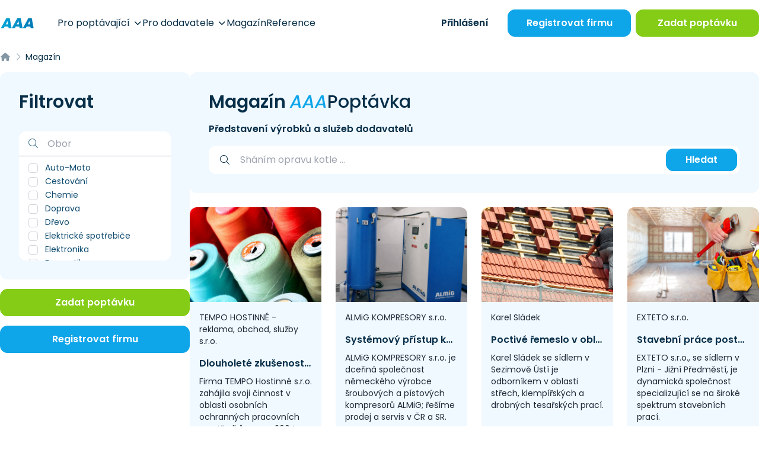

--- FILE ---
content_type: text/html; charset=UTF-8
request_url: https://www.aaapoptavka.cz/magazin?page=14
body_size: 19925
content:
<!DOCTYPE html>
<html lang="cs">
<head>
    <meta charset="UTF-8">
    <meta name="viewport" content="width=device-width, user-scalable=no, initial-scale=1.0, maximum-scale=1.0, minimum-scale=1.0">
    <meta http-equiv="X-UA-Compatible" content="ie=edge">
            <meta charset="utf-8">
<meta name="viewport" content="width=device-width, initial-scale=1">
<title>Magazín AAAPoptávka | Magazín | AAAPoptávka.cz</title>
<meta name="description" content="Největší poptávkový portál v ČR. Denně propojíme stovky dodavatelů se zákazníky, kterým tak pomůžeme vyřešit jejich starosti. Usnadňujeme život firmám i poptávajícím">
<meta name="robots" content="index, follow">
<meta name="csrf-token" content="X7McRUBQC5mYNIUxA7nz8Vs06ETJdzYqV9mXNM7H">
    
    <!-- Google Tag Manager -->
<script>(function(w,d,s,l,i){w[l]=w[l]||[];w[l].push({'gtm.start':
            new Date().getTime(),event:'gtm.js'});var f=d.getElementsByTagName(s)[0],
        j=d.createElement(s),dl=l!='dataLayer'?'&l='+l:'';j.async=true;j.src=
        'https://www.googletagmanager.com/gtm.js?id='+i+dl;f.parentNode.insertBefore(j,f);
    })(window,document,'script','dataLayer','GTM-KMWQ9S7');</script>
<!-- End Google Tag Manager -->
    <link rel="preconnect" href="https://www.gstatic.com">
<link rel="dns-prefetch" href="https://www.gstatic.com">

<link rel="preconnect" href="https://widgets.getsitecontrol.com">
<link rel="dns-prefetch" href="https://widgets.getsitecontrol.com">

<link rel="preload" href="/fonts/vendor/@fortawesome/fontawesome-pro/webfa-light-300.woff2?0d184347c51948a8bcdbd7fca95670f5"
      as="font"
      type="font/woff2" crossorigin="anonymous">
<link rel="preload" href="/fonts/vendor/@fortawesome/fontawesome-pro/webfa-regular-400.woff2?c09e2a7cabb0e12ee1c8c358b0ffca70"
      as="font"
      type="font/woff2" crossorigin="anonymous">
<link rel="preload" href="/fonts/vendor/@fortawesome/fontawesome-pro/webfa-solid-900.woff2?65eb2b3ada891a1af106299113562dcd"
      as="font"
      type="font/woff2" crossorigin="anonymous">
    <!-- Optimize -->
<link rel="preconnect" href="https://fonts.googleapis.com">
<link rel="preconnect" href="https://fonts.gstatic.com" crossorigin>

<!-- Styles -->

<link rel="preload" as="style" href="https://www.aaapoptavka.cz/build/assets/app-T_VrBwlY.css" /><link rel="preload" as="style" href="https://www.aaapoptavka.cz/build/assets/icons-C7o0tcdf.css" /><link rel="preload" as="style" href="https://www.aaapoptavka.cz/build/assets/app-CLkuvGkH.css" /><link rel="modulepreload" href="https://www.aaapoptavka.cz/build/assets/app-CRS0STlc.js" /><link rel="stylesheet" href="https://www.aaapoptavka.cz/build/assets/app-T_VrBwlY.css" /><link rel="stylesheet" href="https://www.aaapoptavka.cz/build/assets/icons-C7o0tcdf.css" /><link rel="stylesheet" href="https://www.aaapoptavka.cz/build/assets/app-CLkuvGkH.css" /><script type="module" src="https://www.aaapoptavka.cz/build/assets/app-CRS0STlc.js"></script>

    <link rel="icon" type="image/png" href="https://www.aaapoptavka.cz/favicon/favicon-48x48.png" sizes="48x48"/>
<link rel="icon" type="image/svg+xml" href="https://www.aaapoptavka.cz/favicon/favicon.svg"/>
<link rel="shortcut icon" href="https://www.aaapoptavka.cz/favicon/favicon.ico"/>
<link rel="apple-touch-icon" sizes="180x180" href="https://www.aaapoptavka.cz/favicon/apple-touch-icon.png"/>
<meta name="apple-mobile-web-app-title" content="AAA"/>
<link rel="manifest" href="https://www.aaapoptavka.cz/favicon/site.webmanifest"/>

    <meta name="csrf-token" content="X7McRUBQC5mYNIUxA7nz8Vs06ETJdzYqV9mXNM7H">
    <meta name="csrf-param" content="_token">
    <script type="text/javascript">const Ziggy={"url":"https:\/\/www.aaapoptavka.cz","port":null,"defaults":{},"routes":{"debugbar.openhandler":{"uri":"_debugbar\/open","methods":["GET","HEAD"]},"debugbar.clockwork":{"uri":"_debugbar\/clockwork\/{id}","methods":["GET","HEAD"],"parameters":["id"]},"debugbar.assets.css":{"uri":"_debugbar\/assets\/stylesheets","methods":["GET","HEAD"]},"debugbar.assets.js":{"uri":"_debugbar\/assets\/javascript","methods":["GET","HEAD"]},"debugbar.cache.delete":{"uri":"_debugbar\/cache\/{key}\/{tags?}","methods":["DELETE"],"parameters":["key","tags"]},"homepage":{"uri":"\/","methods":["GET","HEAD"]},"login":{"uri":"prihlaseni","methods":["GET","HEAD"]},"login.firms-select":{"uri":"prihlaseni\/vyber-firmy","methods":["GET","HEAD"]},"login.firms-selected":{"uri":"prihlaseni\/firma-vybrana","methods":["POST"]},"logout":{"uri":"odhlaseni","methods":["GET","HEAD"]},"lead-form":{"uri":"lead-form","methods":["POST"]},"account-activation":{"uri":"aktivace-uctu\/{token}","methods":["GET","HEAD"],"parameters":["token"]},"forgotten.show":{"uri":"zapomenute-heslo","methods":["GET","HEAD"]},"forgotten.":{"uri":"zapomenute-heslo","methods":["POST"]},"forgotten.edit":{"uri":"obnova-hesla\/{token}\/{email}","methods":["GET","HEAD"],"parameters":["token","email"]},"forgotten.generated::ofIAqSybvD9LGHw4":{"uri":"obnova-hesla\/{token}\/{email}","methods":["POST"],"parameters":["token","email"]},"upload":{"uri":"upload","methods":["POST"]},"magazine.index":{"uri":"magazin\/{page?}","methods":["GET","HEAD"],"wheres":{"page":"[0-9]+"},"parameters":["page"]},"magazine.slug":{"uri":"magazin\/{slug?}\/{page?}","methods":["GET","HEAD"],"wheres":{"slug":"^.+$","page":"^[0-9]+$"},"parameters":["slug","page"]},"magazine.show":{"uri":"clanek\/{article}-{slug}","methods":["GET","HEAD"],"parameters":["article","slug"],"bindings":{"article":"id"}},"magazine.":{"uri":"clanek\/{article}-{slug}","methods":["POST"],"parameters":["article","slug"],"bindings":{"article":"id"}},"registration":{"uri":"registrace\/{slug?}","methods":["GET","HEAD"],"parameters":["slug"]},"pages.news.index":{"uri":"novinky\/{page?}","methods":["GET","HEAD"],"wheres":{"page":"[0-9]+"},"parameters":["page"]},"pages.news.category":{"uri":"novinky\/{category}\/{page?}","methods":["GET","HEAD"],"wheres":{"page":"[0-9]+"},"parameters":["category","page"]},"pages.static-pages.about-us":{"uri":"o-nas","methods":["GET","HEAD"]},"pages.static-pages.for-demanders":{"uri":"pro-poptavajici","methods":["GET","HEAD"]},"pages.static-pages.for-suppliers":{"uri":"pro-dodavatele","methods":["GET","HEAD"]},"pages.static-pages.contact-us":{"uri":"napiste-nam","methods":["GET","HEAD"]},"pages.static-pages.":{"uri":"napiste-nam","methods":["POST"]},"pages.static-pages.references":{"uri":"reference","methods":["GET","HEAD"]},"pages.static-pages.example-contracts":{"uri":"vzorove-smlouvy","methods":["GET","HEAD"]},"pages.static-pages.terms":{"uri":"obchodni-podminky","methods":["GET","HEAD"]},"pages.static-pages.privacy-protection":{"uri":"ochrana-osobnich-udaju","methods":["GET","HEAD"]},"pages.static-pages.call-monitor":{"uri":"pouceni-monitorovani-hovoru","methods":["GET","HEAD"]},"pages.static-pages.cookies":{"uri":"cookies","methods":["GET","HEAD"]},"pages.business-center.index":{"uri":"centrum-podnikani","methods":["GET","HEAD"]},"pages.business-center.show":{"uri":"centrum-podnikani\/{slug}","methods":["GET","HEAD"],"parameters":["slug"]},"pages.extra-income":{"uri":"jednoduchy-vedlejsi-prijem","methods":["GET","HEAD"]},"firms.index":{"uri":"dodavatele\/{page?}","methods":["GET","HEAD"],"wheres":{"page":"[0-9]+"},"parameters":["page"]},"firms.slug":{"uri":"dodavatele\/{slug?}\/{page?}","methods":["GET","HEAD"],"wheres":{"slug":"^.+$","page":"^[0-9]+$"},"parameters":["slug","page"]},"firms.show":{"uri":"dodavatel\/{firm}\/{slug}","methods":["GET","HEAD"],"parameters":["firm","slug"],"bindings":{"firm":"id"}},"firms.download-contact":{"uri":"dodavatel\/{firm}\/{slug}\/stahnout-kontakt\/{contact?}","methods":["GET","HEAD"],"parameters":["firm","slug","contact"],"bindings":{"firm":"id","contact":"id"}},"firms.show-product":{"uri":"dodavatel\/{firm}\/{slug}\/{product}\/{product_slug}","methods":["GET","HEAD"],"parameters":["firm","slug","product","product_slug"],"bindings":{"firm":"id","product":"id"}},"inquiries.index":{"uri":"poptavky\/{page?}","methods":["GET","HEAD"],"wheres":{"page":"[0-9]+"},"parameters":["page"]},"inquiries.slug":{"uri":"poptavky\/{slug?}\/{page?}","methods":["GET","HEAD"],"wheres":{"slug":"^.+$","page":"^[0-9]+$"},"parameters":["slug","page"]},"inquiries.regenerate-review":{"uri":"poptavka\/{inquiry}\/pregenerovat-recenzi","methods":["GET","HEAD"],"parameters":["inquiry"],"bindings":{"inquiry":"id"}},"inquiries.show":{"uri":"poptavka\/{inquiry}\/{slug}\/{token?}","methods":["GET","HEAD"],"parameters":["inquiry","slug","token"],"bindings":{"inquiry":"id"}},"tenders.index":{"uri":"verejne-zakazky\/{page?}","methods":["GET","HEAD"],"wheres":{"page":"[0-9]+"},"parameters":["page"]},"tenders.slug":{"uri":"verejne-zakazky\/{slug?}\/{page?}","methods":["GET","HEAD"],"wheres":{"slug":"^.+$","page":"^[0-9]+$"},"parameters":["slug","page"]},"tenders.show":{"uri":"verejna-zakazka\/{tender}\/{slug}\/{token?}","methods":["GET","HEAD"],"parameters":["tender","slug","token"],"bindings":{"tender":"id"}},"rating.index":{"uri":"hodnoceni-sluzby\/{token}","methods":["GET","HEAD"],"parameters":["token"]},"price-offers.confirm":{"uri":"vypracovat-nabidku\/{inquiry}\/{price_offer_hash}\/{hash}\/odeslano","methods":["GET","HEAD"],"parameters":["inquiry","price_offer_hash","hash"]},"price-offers.create":{"uri":"vypracovat-nabidku\/{inquiry}\/{hash?}","methods":["GET","HEAD"],"parameters":["inquiry","hash"]},"price-offers.":{"uri":"vypracovat-nabidku\/{inquiry}\/{hash}","methods":["PUT"],"parameters":["inquiry","hash"]},"price-offers.template":{"uri":"vypracovat-nabidku\/vyber-sablony\/{inquiry}\/{price_offer_hash}\/{hash}","methods":["GET","HEAD"],"parameters":["inquiry","price_offer_hash","hash"]},"price-offers.generated::i2GpttlrulqVAmKI":{"uri":"vypracovat-nabidku\/vyber-sablony\/{inquiry}\/{price_offer_hash}\/{hash}","methods":["PUT"],"parameters":["inquiry","price_offer_hash","hash"]},"price-offers.destroy-attachment":{"uri":"upravit-nabidku\/smazat-prilohu\/{attachment_hash}","methods":["GET","HEAD"],"parameters":["attachment_hash"]},"price-offers.edit":{"uri":"upravit-nabidku\/{inquiry}\/{hash}","methods":["GET","HEAD"],"parameters":["inquiry","hash"]},"price-offers.generated::m0vROCo4n2jaI4aY":{"uri":"upravit-nabidku\/{inquiry}\/{hash}","methods":["PUT"],"parameters":["inquiry","hash"]},"price-offers.pdf":{"uri":"nabidka\/pdf\/{hash}","methods":["GET","HEAD"],"parameters":["hash"]},"price-offers.show":{"uri":"nabidka\/{hash}","methods":["GET","HEAD"],"parameters":["hash"]},"account.index":{"uri":"ucet","methods":["GET","HEAD"]},"account.edit-password":{"uri":"ucet\/zmena-hesla","methods":["GET","HEAD"]},"account.":{"uri":"ucet\/zmena-hesla","methods":["PUT"]},"account.firm.edit":{"uri":"ucet\/firemni-udaje","methods":["GET","HEAD"]},"account.firm.":{"uri":"ucet\/firemni-udaje","methods":["PUT"]},"account.firm.edit-logo":{"uri":"ucet\/logo","methods":["GET","HEAD"]},"account.firm.generated::ePIDVfZj5v56heDQ":{"uri":"ucet\/logo","methods":["PUT"]},"account.contact-persons.index":{"uri":"ucet\/kontaktni-osoby","methods":["GET","HEAD"]},"account.contact-persons.create":{"uri":"ucet\/kontaktni-osoby\/pridat","methods":["GET","HEAD"]},"account.contact-persons.":{"uri":"ucet\/kontaktni-osoby\/pridat","methods":["POST"]},"account.contact-persons.edit":{"uri":"ucet\/kontaktni-osoby\/upravit\/{contactPerson}","methods":["GET","HEAD"],"parameters":["contactPerson"],"bindings":{"contactPerson":"id"}},"account.contact-persons.generated::VLgOwxcgou4MRVRM":{"uri":"ucet\/kontaktni-osoby\/upravit\/{contactPerson}","methods":["PUT"],"parameters":["contactPerson"],"bindings":{"contactPerson":"id"}},"account.contact-persons.destroy":{"uri":"ucet\/kontaktni-osoby\/smazat\/{contactPerson}","methods":["GET","HEAD"],"parameters":["contactPerson"],"bindings":{"contactPerson":"id"}},"account.inquiries.edit":{"uri":"ucet\/poptavkovy-profil","methods":["GET","HEAD"]},"account.inquiries.":{"uri":"ucet\/poptavkovy-profil","methods":["PUT"]},"account.sent-inquiries.index":{"uri":"ucet\/zaslane-poptavky\/{page?}","methods":["GET","HEAD"],"parameters":["page"]},"account.readed-inquiries.index":{"uri":"ucet\/zobrazene-poptavky\/{page?}","methods":["GET","HEAD"],"parameters":["page"]},"account.sent-price-offers.index":{"uri":"ucet\/odeslane-nabidky\/{page?}","methods":["GET","HEAD"],"parameters":["page"]},"account.tenders.edit":{"uri":"ucet\/zakazkovy-profil","methods":["GET","HEAD"]},"account.tenders.":{"uri":"ucet\/zakazkovy-profil","methods":["PUT"]},"account.sent-tenders.index":{"uri":"ucet\/zaslane-zakazky\/{page?}","methods":["GET","HEAD"],"parameters":["page"]},"account.readed-tenders.index":{"uri":"ucet\/zobrazene-zakazky\/{page?}","methods":["GET","HEAD"],"parameters":["page"]},"account.gallery.index":{"uri":"ucet\/galerie","methods":["GET","HEAD"]},"account.gallery.":{"uri":"ucet\/galerie","methods":["POST"]},"account.gallery.destroy":{"uri":"ucet\/galerie\/smazat\/{image}","methods":["GET","HEAD"],"parameters":["image"],"bindings":{"image":"id"}},"account.products.index":{"uri":"ucet\/produkty","methods":["GET","HEAD"]},"account.products.create":{"uri":"ucet\/produkty\/pridat","methods":["GET","HEAD"]},"account.products.":{"uri":"ucet\/produkty\/pridat","methods":["POST"]},"account.products.set-main":{"uri":"ucet\/produkty\/hlavni\/{product}","methods":["GET","HEAD"],"parameters":["product"],"bindings":{"product":"id"}},"account.products.edit":{"uri":"ucet\/produkty\/upravit\/{product}","methods":["GET","HEAD"],"parameters":["product"],"bindings":{"product":"id"}},"account.products.generated::KwNjYUlh6MdtOsCZ":{"uri":"ucet\/produkty\/upravit\/{product}","methods":["PUT"],"parameters":["product"],"bindings":{"product":"id"}},"account.products.destroy":{"uri":"ucet\/produkty\/smazat\/{product}","methods":["GET","HEAD"],"parameters":["product"],"bindings":{"product":"id"}},"account.products.image-destroy":{"uri":"ucet\/produkty\/smazat\/obraze\/{image}","methods":["GET","HEAD"],"parameters":["image"],"bindings":{"image":"id"}},"account.sponsored-link.edit":{"uri":"ucet\/sponzorovany-odkaz","methods":["GET","HEAD"]},"account.sponsored-link.":{"uri":"ucet\/sponzorovany-odkaz","methods":["PUT"]},"account.demander.inserted-inquiry.index":{"uri":"ucet\/poptavajici\/sprava-poptavek\/{page?}","methods":["GET","HEAD"],"parameters":["page"]},"account.demander.inserted-inquiry.closed":{"uri":"ucet\/poptavajici\/sprava-poptavek\/smazat\/{inquiry_id}","methods":["GET","HEAD"],"parameters":["inquiry_id"]},"account.demander.inserted-inquiry.edit":{"uri":"ucet\/poptavajici\/sprava-poptavek\/upravit\/{inquiry}","methods":["GET","HEAD"],"parameters":["inquiry"]},"account.demander.inserted-inquiry.update":{"uri":"ucet\/poptavajici\/sprava-poptavek\/upravit\/{inquiry}","methods":["PUT"],"parameters":["inquiry"]},"account.statistics":{"uri":"ucet\/statistiky","methods":["GET","HEAD"]},"inquiry-form.index":{"uri":"zadat-poptavku\/{inquiry_number?}","methods":["GET","HEAD"],"parameters":["inquiry_number"]},"inquiry-form.":{"uri":"zadat-poptavku\/{inquiry_number?}","methods":["POST"],"parameters":["inquiry_number"]},"inquiry-form.confirm":{"uri":"zadat-poptavku\/poptavka-odeslana\/{inquiry}","methods":["GET","HEAD"],"parameters":["inquiry"]},"inquiry-form-ppc.ppc":{"uri":"nova-poptavka\/{slug?}","methods":["GET","HEAD"],"parameters":["slug"]},"inquiry-form-ppc.":{"uri":"nova-poptavka\/{slug?}","methods":["POST"],"parameters":["slug"]},"inquiry-repeat.index":{"uri":"zopakovat-poptavku\/{hash}","methods":["GET","HEAD"],"parameters":["hash"]},"inquiry-repeat.":{"uri":"zopakovat-poptavku\/{hash}","methods":["POST"],"parameters":["hash"]},"log-viewer::dashboard":{"uri":"log-viewer","methods":["GET","HEAD"]},"log-viewer::logs.list":{"uri":"log-viewer\/logs","methods":["GET","HEAD"]},"log-viewer::logs.delete":{"uri":"log-viewer\/logs\/delete","methods":["DELETE"]},"log-viewer::logs.show":{"uri":"log-viewer\/logs\/{date}","methods":["GET","HEAD"],"parameters":["date"]},"log-viewer::logs.download":{"uri":"log-viewer\/logs\/{date}\/download","methods":["GET","HEAD"],"parameters":["date"]},"log-viewer::logs.filter":{"uri":"log-viewer\/logs\/{date}\/{level}","methods":["GET","HEAD"],"parameters":["date","level"]},"log-viewer::logs.search":{"uri":"log-viewer\/logs\/{date}\/{level}\/search","methods":["GET","HEAD"],"parameters":["date","level"]}}};!function(t,r){"object"==typeof exports&&"undefined"!=typeof module?module.exports=r():"function"==typeof define&&define.amd?define(r):(t||self).route=r()}(this,function(){function t(){try{var r=!Boolean.prototype.valueOf.call(Reflect.construct(Boolean,[],function(){}))}catch(r){}return(t=function(){return!!r})()}function r(t){var r=function(t,r){if("object"!=typeof t||!t)return t;var e=t[Symbol.toPrimitive];if(void 0!==e){var n=e.call(t,"string");if("object"!=typeof n)return n;throw new TypeError("@@toPrimitive must return a primitive value.")}return String(t)}(t);return"symbol"==typeof r?r:String(r)}function e(t,e){for(var n=0;n<e.length;n++){var o=e[n];o.enumerable=o.enumerable||!1,o.configurable=!0,"value"in o&&(o.writable=!0),Object.defineProperty(t,r(o.key),o)}}function n(t,r,n){return r&&e(t.prototype,r),n&&e(t,n),Object.defineProperty(t,"prototype",{writable:!1}),t}function o(){return o=Object.assign?Object.assign.bind():function(t){for(var r=1;r<arguments.length;r++){var e=arguments[r];for(var n in e)Object.prototype.hasOwnProperty.call(e,n)&&(t[n]=e[n])}return t},o.apply(this,arguments)}function i(t){return i=Object.setPrototypeOf?Object.getPrototypeOf.bind():function(t){return t.__proto__||Object.getPrototypeOf(t)},i(t)}function u(t,r){return u=Object.setPrototypeOf?Object.setPrototypeOf.bind():function(t,r){return t.__proto__=r,t},u(t,r)}function f(r){var e="function"==typeof Map?new Map:void 0;return f=function(r){if(null===r||!function(t){try{return-1!==Function.toString.call(t).indexOf("[native code]")}catch(r){return"function"==typeof t}}(r))return r;if("function"!=typeof r)throw new TypeError("Super expression must either be null or a function");if(void 0!==e){if(e.has(r))return e.get(r);e.set(r,n)}function n(){return function(r,e,n){if(t())return Reflect.construct.apply(null,arguments);var o=[null];o.push.apply(o,e);var i=new(r.bind.apply(r,o));return n&&u(i,n.prototype),i}(r,arguments,i(this).constructor)}return n.prototype=Object.create(r.prototype,{constructor:{value:n,enumerable:!1,writable:!0,configurable:!0}}),u(n,r)},f(r)}var a=String.prototype.replace,c=/%20/g,l="RFC3986",s={default:l,formatters:{RFC1738:function(t){return a.call(t,c,"+")},RFC3986:function(t){return String(t)}},RFC1738:"RFC1738",RFC3986:l},v=Object.prototype.hasOwnProperty,p=Array.isArray,y=function(){for(var t=[],r=0;r<256;++r)t.push("%"+((r<16?"0":"")+r.toString(16)).toUpperCase());return t}(),d=function(t,r){for(var e=r&&r.plainObjects?Object.create(null):{},n=0;n<t.length;++n)void 0!==t[n]&&(e[n]=t[n]);return e},b={arrayToObject:d,assign:function(t,r){return Object.keys(r).reduce(function(t,e){return t[e]=r[e],t},t)},combine:function(t,r){return[].concat(t,r)},compact:function(t){for(var r=[{obj:{o:t},prop:"o"}],e=[],n=0;n<r.length;++n)for(var o=r[n],i=o.obj[o.prop],u=Object.keys(i),f=0;f<u.length;++f){var a=u[f],c=i[a];"object"==typeof c&&null!==c&&-1===e.indexOf(c)&&(r.push({obj:i,prop:a}),e.push(c))}return function(t){for(;t.length>1;){var r=t.pop(),e=r.obj[r.prop];if(p(e)){for(var n=[],o=0;o<e.length;++o)void 0!==e[o]&&n.push(e[o]);r.obj[r.prop]=n}}}(r),t},decode:function(t,r,e){var n=t.replace(/\+/g," ");if("iso-8859-1"===e)return n.replace(/%[0-9a-f]{2}/gi,unescape);try{return decodeURIComponent(n)}catch(t){return n}},encode:function(t,r,e,n,o){if(0===t.length)return t;var i=t;if("symbol"==typeof t?i=Symbol.prototype.toString.call(t):"string"!=typeof t&&(i=String(t)),"iso-8859-1"===e)return escape(i).replace(/%u[0-9a-f]{4}/gi,function(t){return"%26%23"+parseInt(t.slice(2),16)+"%3B"});for(var u="",f=0;f<i.length;++f){var a=i.charCodeAt(f);45===a||46===a||95===a||126===a||a>=48&&a<=57||a>=65&&a<=90||a>=97&&a<=122||o===s.RFC1738&&(40===a||41===a)?u+=i.charAt(f):a<128?u+=y[a]:a<2048?u+=y[192|a>>6]+y[128|63&a]:a<55296||a>=57344?u+=y[224|a>>12]+y[128|a>>6&63]+y[128|63&a]:(a=65536+((1023&a)<<10|1023&i.charCodeAt(f+=1)),u+=y[240|a>>18]+y[128|a>>12&63]+y[128|a>>6&63]+y[128|63&a])}return u},isBuffer:function(t){return!(!t||"object"!=typeof t||!(t.constructor&&t.constructor.isBuffer&&t.constructor.isBuffer(t)))},isRegExp:function(t){return"[object RegExp]"===Object.prototype.toString.call(t)},maybeMap:function(t,r){if(p(t)){for(var e=[],n=0;n<t.length;n+=1)e.push(r(t[n]));return e}return r(t)},merge:function t(r,e,n){if(!e)return r;if("object"!=typeof e){if(p(r))r.push(e);else{if(!r||"object"!=typeof r)return[r,e];(n&&(n.plainObjects||n.allowPrototypes)||!v.call(Object.prototype,e))&&(r[e]=!0)}return r}if(!r||"object"!=typeof r)return[r].concat(e);var o=r;return p(r)&&!p(e)&&(o=d(r,n)),p(r)&&p(e)?(e.forEach(function(e,o){if(v.call(r,o)){var i=r[o];i&&"object"==typeof i&&e&&"object"==typeof e?r[o]=t(i,e,n):r.push(e)}else r[o]=e}),r):Object.keys(e).reduce(function(r,o){var i=e[o];return r[o]=v.call(r,o)?t(r[o],i,n):i,r},o)}},h=Object.prototype.hasOwnProperty,g={brackets:function(t){return t+"[]"},comma:"comma",indices:function(t,r){return t+"["+r+"]"},repeat:function(t){return t}},m=Array.isArray,j=String.prototype.split,w=Array.prototype.push,O=function(t,r){w.apply(t,m(r)?r:[r])},E=Date.prototype.toISOString,S=s.default,R={addQueryPrefix:!1,allowDots:!1,charset:"utf-8",charsetSentinel:!1,delimiter:"&",encode:!0,encoder:b.encode,encodeValuesOnly:!1,format:S,formatter:s.formatters[S],indices:!1,serializeDate:function(t){return E.call(t)},skipNulls:!1,strictNullHandling:!1},k=function t(r,e,n,o,i,u,f,a,c,l,s,v,p,y){var d,h=r;if("function"==typeof f?h=f(e,h):h instanceof Date?h=l(h):"comma"===n&&m(h)&&(h=b.maybeMap(h,function(t){return t instanceof Date?l(t):t})),null===h){if(o)return u&&!p?u(e,R.encoder,y,"key",s):e;h=""}if("string"==typeof(d=h)||"number"==typeof d||"boolean"==typeof d||"symbol"==typeof d||"bigint"==typeof d||b.isBuffer(h)){if(u){var g=p?e:u(e,R.encoder,y,"key",s);if("comma"===n&&p){for(var w=j.call(String(h),","),E="",S=0;S<w.length;++S)E+=(0===S?"":",")+v(u(w[S],R.encoder,y,"value",s));return[v(g)+"="+E]}return[v(g)+"="+v(u(h,R.encoder,y,"value",s))]}return[v(e)+"="+v(String(h))]}var k,T=[];if(void 0===h)return T;if("comma"===n&&m(h))k=[{value:h.length>0?h.join(",")||null:void 0}];else if(m(f))k=f;else{var x=Object.keys(h);k=a?x.sort(a):x}for(var N=0;N<k.length;++N){var C=k[N],$="object"==typeof C&&void 0!==C.value?C.value:h[C];if(!i||null!==$){var A=m(h)?"function"==typeof n?n(e,C):e:e+(c?"."+C:"["+C+"]");O(T,t($,A,n,o,i,u,f,a,c,l,s,v,p,y))}}return T},T=Object.prototype.hasOwnProperty,x=Array.isArray,N={allowDots:!1,allowPrototypes:!1,arrayLimit:20,charset:"utf-8",charsetSentinel:!1,comma:!1,decoder:b.decode,delimiter:"&",depth:5,ignoreQueryPrefix:!1,interpretNumericEntities:!1,parameterLimit:1e3,parseArrays:!0,plainObjects:!1,strictNullHandling:!1},C=function(t){return t.replace(/&#(\d+);/g,function(t,r){return String.fromCharCode(parseInt(r,10))})},$=function(t,r){return t&&"string"==typeof t&&r.comma&&t.indexOf(",")>-1?t.split(","):t},A=function(t,r,e,n){if(t){var o=e.allowDots?t.replace(/\.([^.[]+)/g,"[$1]"):t,i=/(\[[^[\]]*])/g,u=e.depth>0&&/(\[[^[\]]*])/.exec(o),f=u?o.slice(0,u.index):o,a=[];if(f){if(!e.plainObjects&&T.call(Object.prototype,f)&&!e.allowPrototypes)return;a.push(f)}for(var c=0;e.depth>0&&null!==(u=i.exec(o))&&c<e.depth;){if(c+=1,!e.plainObjects&&T.call(Object.prototype,u[1].slice(1,-1))&&!e.allowPrototypes)return;a.push(u[1])}return u&&a.push("["+o.slice(u.index)+"]"),function(t,r,e,n){for(var o=n?r:$(r,e),i=t.length-1;i>=0;--i){var u,f=t[i];if("[]"===f&&e.parseArrays)u=[].concat(o);else{u=e.plainObjects?Object.create(null):{};var a="["===f.charAt(0)&&"]"===f.charAt(f.length-1)?f.slice(1,-1):f,c=parseInt(a,10);e.parseArrays||""!==a?!isNaN(c)&&f!==a&&String(c)===a&&c>=0&&e.parseArrays&&c<=e.arrayLimit?(u=[])[c]=o:"__proto__"!==a&&(u[a]=o):u={0:o}}o=u}return o}(a,r,e,n)}},D=function(t,r){var e=function(t){if(!t)return N;if(null!=t.decoder&&"function"!=typeof t.decoder)throw new TypeError("Decoder has to be a function.");if(void 0!==t.charset&&"utf-8"!==t.charset&&"iso-8859-1"!==t.charset)throw new TypeError("The charset option must be either utf-8, iso-8859-1, or undefined");return{allowDots:void 0===t.allowDots?N.allowDots:!!t.allowDots,allowPrototypes:"boolean"==typeof t.allowPrototypes?t.allowPrototypes:N.allowPrototypes,arrayLimit:"number"==typeof t.arrayLimit?t.arrayLimit:N.arrayLimit,charset:void 0===t.charset?N.charset:t.charset,charsetSentinel:"boolean"==typeof t.charsetSentinel?t.charsetSentinel:N.charsetSentinel,comma:"boolean"==typeof t.comma?t.comma:N.comma,decoder:"function"==typeof t.decoder?t.decoder:N.decoder,delimiter:"string"==typeof t.delimiter||b.isRegExp(t.delimiter)?t.delimiter:N.delimiter,depth:"number"==typeof t.depth||!1===t.depth?+t.depth:N.depth,ignoreQueryPrefix:!0===t.ignoreQueryPrefix,interpretNumericEntities:"boolean"==typeof t.interpretNumericEntities?t.interpretNumericEntities:N.interpretNumericEntities,parameterLimit:"number"==typeof t.parameterLimit?t.parameterLimit:N.parameterLimit,parseArrays:!1!==t.parseArrays,plainObjects:"boolean"==typeof t.plainObjects?t.plainObjects:N.plainObjects,strictNullHandling:"boolean"==typeof t.strictNullHandling?t.strictNullHandling:N.strictNullHandling}}(r);if(""===t||null==t)return e.plainObjects?Object.create(null):{};for(var n="string"==typeof t?function(t,r){var e,n={},o=(r.ignoreQueryPrefix?t.replace(/^\?/,""):t).split(r.delimiter,Infinity===r.parameterLimit?void 0:r.parameterLimit),i=-1,u=r.charset;if(r.charsetSentinel)for(e=0;e<o.length;++e)0===o[e].indexOf("utf8=")&&("utf8=%E2%9C%93"===o[e]?u="utf-8":"utf8=%26%2310003%3B"===o[e]&&(u="iso-8859-1"),i=e,e=o.length);for(e=0;e<o.length;++e)if(e!==i){var f,a,c=o[e],l=c.indexOf("]="),s=-1===l?c.indexOf("="):l+1;-1===s?(f=r.decoder(c,N.decoder,u,"key"),a=r.strictNullHandling?null:""):(f=r.decoder(c.slice(0,s),N.decoder,u,"key"),a=b.maybeMap($(c.slice(s+1),r),function(t){return r.decoder(t,N.decoder,u,"value")})),a&&r.interpretNumericEntities&&"iso-8859-1"===u&&(a=C(a)),c.indexOf("[]=")>-1&&(a=x(a)?[a]:a),n[f]=T.call(n,f)?b.combine(n[f],a):a}return n}(t,e):t,o=e.plainObjects?Object.create(null):{},i=Object.keys(n),u=0;u<i.length;++u){var f=i[u],a=A(f,n[f],e,"string"==typeof t);o=b.merge(o,a,e)}return b.compact(o)},P=/*#__PURE__*/function(){function t(t,r,e){var n,o;this.name=t,this.definition=r,this.bindings=null!=(n=r.bindings)?n:{},this.wheres=null!=(o=r.wheres)?o:{},this.config=e}var r=t.prototype;return r.matchesUrl=function(t){var r=this;if(!this.definition.methods.includes("GET"))return!1;var e=this.template.replace(/(\/?){([^}?]*)(\??)}/g,function(t,e,n,o){var i,u="(?<"+n+">"+((null==(i=r.wheres[n])?void 0:i.replace(/(^\^)|(\$$)/g,""))||"[^/?]+")+")";return o?"("+e+u+")?":""+e+u}).replace(/^\w+:\/\//,""),n=t.replace(/^\w+:\/\//,"").split("?"),o=n[0],i=n[1],u=new RegExp("^"+e+"/?$").exec(decodeURI(o));if(u){for(var f in u.groups)u.groups[f]="string"==typeof u.groups[f]?decodeURIComponent(u.groups[f]):u.groups[f];return{params:u.groups,query:D(i)}}return!1},r.compile=function(t){var r=this;return this.parameterSegments.length?this.template.replace(/{([^}?]+)(\??)}/g,function(e,n,o){var i,u;if(!o&&[null,void 0].includes(t[n]))throw new Error("Ziggy error: '"+n+"' parameter is required for route '"+r.name+"'.");if(r.wheres[n]&&!new RegExp("^"+(o?"("+r.wheres[n]+")?":r.wheres[n])+"$").test(null!=(u=t[n])?u:""))throw new Error("Ziggy error: '"+n+"' parameter '"+t[n]+"' does not match required format '"+r.wheres[n]+"' for route '"+r.name+"'.");return encodeURI(null!=(i=t[n])?i:"").replace(/%7C/g,"|").replace(/%25/g,"%").replace(/\$/g,"%24")}).replace(this.config.absolute?/(\.[^/]+?)(\/\/)/:/(^)(\/\/)/,"$1/").replace(/\/+$/,""):this.template},n(t,[{key:"template",get:function(){var t=(this.origin+"/"+this.definition.uri).replace(/\/+$/,"");return""===t?"/":t}},{key:"origin",get:function(){return this.config.absolute?this.definition.domain?""+this.config.url.match(/^\w+:\/\//)[0]+this.definition.domain+(this.config.port?":"+this.config.port:""):this.config.url:""}},{key:"parameterSegments",get:function(){var t,r;return null!=(t=null==(r=this.template.match(/{[^}?]+\??}/g))?void 0:r.map(function(t){return{name:t.replace(/{|\??}/g,""),required:!/\?}$/.test(t)}}))?t:[]}}]),t}(),F=/*#__PURE__*/function(t){var r,e;function i(r,e,n,i){var u;if(void 0===n&&(n=!0),(u=t.call(this)||this).t=null!=i?i:"undefined"!=typeof Ziggy?Ziggy:null==globalThis?void 0:globalThis.Ziggy,u.t=o({},u.t,{absolute:n}),r){if(!u.t.routes[r])throw new Error("Ziggy error: route '"+r+"' is not in the route list.");u.i=new P(r,u.t.routes[r],u.t),u.u=u.l(e)}return u}e=t,(r=i).prototype=Object.create(e.prototype),r.prototype.constructor=r,u(r,e);var f=i.prototype;return f.toString=function(){var t=this,r=Object.keys(this.u).filter(function(r){return!t.i.parameterSegments.some(function(t){return t.name===r})}).filter(function(t){return"_query"!==t}).reduce(function(r,e){var n;return o({},r,((n={})[e]=t.u[e],n))},{});return this.i.compile(this.u)+function(t,r){var e,n=t,o=function(t){if(!t)return R;if(null!=t.encoder&&"function"!=typeof t.encoder)throw new TypeError("Encoder has to be a function.");var r=t.charset||R.charset;if(void 0!==t.charset&&"utf-8"!==t.charset&&"iso-8859-1"!==t.charset)throw new TypeError("The charset option must be either utf-8, iso-8859-1, or undefined");var e=s.default;if(void 0!==t.format){if(!h.call(s.formatters,t.format))throw new TypeError("Unknown format option provided.");e=t.format}var n=s.formatters[e],o=R.filter;return("function"==typeof t.filter||m(t.filter))&&(o=t.filter),{addQueryPrefix:"boolean"==typeof t.addQueryPrefix?t.addQueryPrefix:R.addQueryPrefix,allowDots:void 0===t.allowDots?R.allowDots:!!t.allowDots,charset:r,charsetSentinel:"boolean"==typeof t.charsetSentinel?t.charsetSentinel:R.charsetSentinel,delimiter:void 0===t.delimiter?R.delimiter:t.delimiter,encode:"boolean"==typeof t.encode?t.encode:R.encode,encoder:"function"==typeof t.encoder?t.encoder:R.encoder,encodeValuesOnly:"boolean"==typeof t.encodeValuesOnly?t.encodeValuesOnly:R.encodeValuesOnly,filter:o,format:e,formatter:n,serializeDate:"function"==typeof t.serializeDate?t.serializeDate:R.serializeDate,skipNulls:"boolean"==typeof t.skipNulls?t.skipNulls:R.skipNulls,sort:"function"==typeof t.sort?t.sort:null,strictNullHandling:"boolean"==typeof t.strictNullHandling?t.strictNullHandling:R.strictNullHandling}}(r);"function"==typeof o.filter?n=(0,o.filter)("",n):m(o.filter)&&(e=o.filter);var i=[];if("object"!=typeof n||null===n)return"";var u=g[r&&r.arrayFormat in g?r.arrayFormat:r&&"indices"in r?r.indices?"indices":"repeat":"indices"];e||(e=Object.keys(n)),o.sort&&e.sort(o.sort);for(var f=0;f<e.length;++f){var a=e[f];o.skipNulls&&null===n[a]||O(i,k(n[a],a,u,o.strictNullHandling,o.skipNulls,o.encode?o.encoder:null,o.filter,o.sort,o.allowDots,o.serializeDate,o.format,o.formatter,o.encodeValuesOnly,o.charset))}var c=i.join(o.delimiter),l=!0===o.addQueryPrefix?"?":"";return o.charsetSentinel&&(l+="iso-8859-1"===o.charset?"utf8=%26%2310003%3B&":"utf8=%E2%9C%93&"),c.length>0?l+c:""}(o({},r,this.u._query),{addQueryPrefix:!0,arrayFormat:"indices",encodeValuesOnly:!0,skipNulls:!0,encoder:function(t,r){return"boolean"==typeof t?Number(t):r(t)}})},f.v=function(t){var r=this;t?this.t.absolute&&t.startsWith("/")&&(t=this.p().host+t):t=this.h();var e={},n=Object.entries(this.t.routes).find(function(n){return e=new P(n[0],n[1],r.t).matchesUrl(t)})||[void 0,void 0];return o({name:n[0]},e,{route:n[1]})},f.h=function(){var t=this.p(),r=t.pathname,e=t.search;return(this.t.absolute?t.host+r:r.replace(this.t.url.replace(/^\w*:\/\/[^/]+/,""),"").replace(/^\/+/,"/"))+e},f.current=function(t,r){var e=this.v(),n=e.name,i=e.params,u=e.query,f=e.route;if(!t)return n;var a=new RegExp("^"+t.replace(/\./g,"\\.").replace(/\*/g,".*")+"$").test(n);if([null,void 0].includes(r)||!a)return a;var c=new P(n,f,this.t);r=this.l(r,c);var l=o({},i,u);return!(!Object.values(r).every(function(t){return!t})||Object.values(l).some(function(t){return void 0!==t}))||function t(r,e){return Object.entries(r).every(function(r){var n=r[0],o=r[1];return Array.isArray(o)&&Array.isArray(e[n])?o.every(function(t){return e[n].includes(t)}):"object"==typeof o&&"object"==typeof e[n]&&null!==o&&null!==e[n]?t(o,e[n]):e[n]==o})}(r,l)},f.p=function(){var t,r,e,n,o,i,u="undefined"!=typeof window?window.location:{},f=u.host,a=u.pathname,c=u.search;return{host:null!=(t=null==(r=this.t.location)?void 0:r.host)?t:void 0===f?"":f,pathname:null!=(e=null==(n=this.t.location)?void 0:n.pathname)?e:void 0===a?"":a,search:null!=(o=null==(i=this.t.location)?void 0:i.search)?o:void 0===c?"":c}},f.has=function(t){return Object.keys(this.t.routes).includes(t)},f.l=function(t,r){var e=this;void 0===t&&(t={}),void 0===r&&(r=this.i),null!=t||(t={}),t=["string","number"].includes(typeof t)?[t]:t;var n=r.parameterSegments.filter(function(t){return!e.t.defaults[t.name]});if(Array.isArray(t))t=t.reduce(function(t,r,e){var i,u;return o({},t,n[e]?((i={})[n[e].name]=r,i):"object"==typeof r?r:((u={})[r]="",u))},{});else if(1===n.length&&!t[n[0].name]&&(t.hasOwnProperty(Object.values(r.bindings)[0])||t.hasOwnProperty("id"))){var i;(i={})[n[0].name]=t,t=i}return o({},this.m(r),this.j(t,r))},f.m=function(t){var r=this;return t.parameterSegments.filter(function(t){return r.t.defaults[t.name]}).reduce(function(t,e,n){var i,u=e.name;return o({},t,((i={})[u]=r.t.defaults[u],i))},{})},f.j=function(t,r){var e=r.bindings,n=r.parameterSegments;return Object.entries(t).reduce(function(t,r){var i,u,f=r[0],a=r[1];if(!a||"object"!=typeof a||Array.isArray(a)||!n.some(function(t){return t.name===f}))return o({},t,((u={})[f]=a,u));if(!a.hasOwnProperty(e[f])){if(!a.hasOwnProperty("id"))throw new Error("Ziggy error: object passed as '"+f+"' parameter is missing route model binding key '"+e[f]+"'.");e[f]="id"}return o({},t,((i={})[f]=a[e[f]],i))},{})},f.valueOf=function(){return this.toString()},n(i,[{key:"params",get:function(){var t=this.v();return o({},t.params,t.query)}},{key:"routeParams",get:function(){return this.v().params}},{key:"queryParams",get:function(){return this.v().query}}]),i}(/*#__PURE__*/f(String));return function(t,r,e,n){var o=new F(t,r,e,n);return t?o.toString():o}});
</script>    </head>
<body class="bg-white font-body text-blue-950 h-screen flex flex-col">
<!-- Google Tag Manager (noscript) -->
<noscript>
    <iframe src="https://www.googletagmanager.com/ns.html?id=GTM-KMWQ9S7"
            height="0" width="0" style="display:none;visibility:hidden"></iframe>
</noscript>
<!-- End Google Tag Manager (noscript) -->
<div id="app" class="h-full flex flex-col">
    
    <header x-data="{menu: false}" x-on:mousedown.away="menu = false">
    <div class="container mx-auto">
        <div class="flex flex-wrap py-4 mb-2">
            <div class="px-4 lg:px-0 flex justify-between items-center w-full lg:w-auto mb-2 lg:mb-0">
                <a href="/">
                    <img src="https://www.aaapoptavka.cz/images/logo_aaapoptavka.svg" alt="AAApoptávka.cz"
                        class="lg:hidden 2xl:block mr-20 h-5">
                    <img src="https://www.aaapoptavka.cz/images/logo_symbol.svg" alt="AAApoptávka.cz" class="hidden lg:block 2xl:hidden h-5 mr-10">
                </a>

                <a x-on:click.prevent="menu = !menu" href="#"
                   class="lg:hidden text-lg py-1 px-2 rounded-xl text-white"
                   x-bind:class="{'bg-blue-700': menu, 'bg-blue-950': !menu}">
                    <i class="fa fa-fw fa-bars"></i>
                </a>
            </div>

            <nav
                x-data="{
                    demander: false,
                    supplier: false,
                    settings: false,
                    isMobile() { return 'ontouchstart' in window || navigator.maxTouchPoints > 0; },
                    goTo(url) { if(!this.isMobile()) { window.location = url; } }
                }"
                x-cloak
                x-bind:class="{'hidden': !menu}"
                class="flex-1 lg:flex justify-between border-b border-gray-300 lg:border-b-0 px-4 lg:px-0 rounded-b-xl lg:rounded-none shadow-lg lg:shadow-none mt-2 lg:mt-0"
            >
                <ul class="flex flex-col lg:flex-row gap-2 lg:gap-6 lg:items-center">
                    <li class="relative nav-link" x-on:click="demander = !demander, goTo('https://www.aaapoptavka.cz/pro-poptavajici')" x-on:mouseenter="if(!isMobile()) demander = true" x-on:mouseleave="demander = false">
                        <span
                            class="before:bg-green-500 cursor-pointer"
                            x-bind:class="{'text-blue-600 lg:text-blue-950': demander}">
                            Pro poptávající                            <i class="fa fa-fw fa-chevron-down text-xs ml-1.5"></i>
                        </span>
                        <div
                            x-cloak
                            x-show="demander"
                            class="origin-top-right lg:absolute right-0 lg:left-0 left-auto top-full w-full lg:w-[550px] rounded-xl flex pt-2 lg:shadow-lg z-20">
                            <div class="w-full lg:w-[48%] rounded-l-lg bg-white px-5 lg:py-8 lg:px-8">
                                <ul class="text-sm">
                                    <li class="lg:font-semibold mb-3 lg:mb-6">
                                        <a href="https://www.aaapoptavka.cz/pro-poptavajici" class="hover:text-green-600">Staňte se poptávajícím</a>
                                    </li>
                                    <li class="mb-3">
                                        <a href="https://www.aaapoptavka.cz/zadat-poptavku" class="hover:text-green-600">Zadat ZDARMA poptávku</a>
                                    </li>
                                    <li class="mb-3">
                                        <a href="https://www.aaapoptavka.cz/pro-poptavajici?openVideo=1#videoreferences" class="hover:text-green-500">Příběh zákazníka</a>
                                    </li>
                                    <li class="mb-3">
                                        <a href="https://www.aaapoptavka.cz/dodavatele" class="hover:text-green-600">Katalog firem</a>
                                    </li>
                                    <li class="mb-3">
                                        <a href="https://www.aaapoptavka.cz/reference" class="hover:text-green-500">Reference</a>
                                    </li>
                                </ul>
                            </div>
                            <a href="https://www.aaapoptavka.cz/zadat-poptavku" class="hidden lg:block group w-[52%] bg-green-500 text-white rounded-r-lg py-8 px-10 hover:bg-green-600 transition">
                                <i class="far fa-fw fa-piggy-bank fa-2x"></i>
                                <span class="block text-lg font-semibold leading-tight mt-2 mb-6">Zadejte poptávku a ušetřete až 30 % z ceny</span>
                                <span class="bg-white rounded-xl text-green-600 font-semibold py-2 px-4 block text-center group-hover:bg-green-500 group-hover:text-white text-sm">Zadat poptávku</span>
                            </a>
                        </div>
                    </li>
                    <li class="relative nav-link" x-on:click="supplier = !supplier, goTo('https://www.aaapoptavka.cz/pro-dodavatele')" x-on:mouseenter="if(!isMobile()) supplier = true" x-on:mouseleave="supplier = false">
                        <span class="before:bg-blue-500 cursor-pointer"
                              x-bind:class="{'text-green-600 lg:text-blue-950': supplier}">
                            Pro dodavatele                            <i class="fa fa-fw fa-chevron-down text-xs ml-1.5"></i>
                        </span>
                        <div
                            x-cloak
                            x-show="supplier"
                            class="origin-top-right lg:absolute right-0 lg:left-0 left-auto top-full w-full lg:w-[550px] rounded-xl flex pt-2 lg:shadow-lg z-20">
                            <div class="w-full lg:w-[48%] rounded-l-lg bg-white px-5 lg:py-8 lg:px-8">
                                <ul class="text-sm">
                                    <li class="lg:font-semibold mb-3 lg:mb-6">
                                        <a href="https://www.aaapoptavka.cz/pro-dodavatele" class="hover:text-blue-500">Staňte se dodavatelem</a>
                                    </li>
                                    <li class="mb-3">
                                        <a href="https://www.aaapoptavka.cz/registrace" class="hover:text-blue-500">Registrovat firmu</a>
                                    </li>
                                    <li class="mb-3">
                                        <a href="https://www.aaapoptavka.cz/pro-dodavatele?openVideo=1#videoreferences" class="hover:text-blue-500">Příběh zákazníka</a>
                                    </li>
                                    <li class="mb-3">
                                        <a href="https://www.aaapoptavka.cz/poptavky" class="hover:text-blue-500">Katalog poptávek</a>
                                    </li>
                                    <li class="mb-3">
                                        <a href="https://www.aaapoptavka.cz/verejne-zakazky" class="hover:text-blue-500">Katalog zakázek</a>
                                    </li>
                                    <li class="mb-3">
                                        <a href="https://www.aaapoptavka.cz/vzorove-smlouvy" class="hover:text-blue-500">Vzorové smlouvy</a>
                                    </li>
                                    <li class="mb-3">
                                        <a href="https://www.aaapoptavka.cz/centrum-podnikani" class="hover:text-blue-500">Centrum podnikání</a>
                                    </li>
                                    <li class="mb-3">
                                        <a href="https://www.aaapoptavka.cz/reference" class="hover:text-blue-500">Reference</a>
                                    </li>
                                </ul>
                            </div>
                            <a href="https://www.aaapoptavka.cz/registrace" class="hidden lg:block group w-[52%] bg-blue-500 text-white rounded-r-lg py-8 px-10 hover:bg-blue-600 transition">
                                <i class="far fa-fw fa-check-circle fa-2x"></i>
                                <span class="block text-lg font-semibold leading-tight mt-2 mb-6">Garance získání zakázky + 2 měsíce služby zdarma</span>
                                <span class="bg-white rounded-xl text-blue-600 font-semibold py-2 px-4 block text-center group-hover:bg-blue-500 group-hover:text-white text-sm">Registrovat firmu</span>
                            </a>
                        </div>
                    </li>
                    <li class="nav-link">
                        <a href="https://www.aaapoptavka.cz/magazin" class="before:bg-yellow-500">
                            Magazín                        </a>
                    </li>
                    <li class="nav-link">
                        <a href="https://www.aaapoptavka.cz/reference" class="before:bg-yellow-500">
                            Reference                        </a>
                    </li>
                </ul>
                <ul class="flex flex-wrap flex-col lg:flex-row font-semibold mt-2 mb-4 lg:my-0 gap-2 lg:gap-0 lg:items-center">
                                            <li class="nav-link w-full lg:w-auto">
                            <a href="https://www.aaapoptavka.cz/prihlaseni" class="before:bg-yellow-500">
                                <span class="lg:hidden xl:block">Přihlášení</span>
                                <span class="hidden lg:block xl:hidden mr-2">
                                    <i class="fas fa-fw fa-lock "></i>
                                </span>
                            </a>
                        </li>
                        <li class="mt-1 lg:mt-0 lg:ml-2 xl:ml-8">
                            <a href="https://www.aaapoptavka.cz/registrace" class="w-full xl:w-52 block text-center font-medium xl:font-semibold border border-blue-500 bg-blue-500 py-1 px-2 xl:py-2.5 rounded-xl text-white hover:bg-white hover:text-blue-500 transition hover:shadow-lg hover:shadow-blue-300 duration-300">
                                Registrovat firmu                            </a>
                        </li>
                                        <li class="mb-1 mt-2 lg:my-0 lg:ml-4 xl:ml-2">
                        <a href="https://www.aaapoptavka.cz/zadat-poptavku" class="w-full xl:w-52 block text-center font-medium xl:font-semibold border border-green-500 bg-green-500 px-2 py-1 xl:py-2.5 rounded-xl text-white hover:bg-white hover:text-green-500 transition hover:shadow-lg hover:shadow-green-300 duration-300">
                            Zadat poptávku                        </a>
                    </li>
                </ul>
            </nav>
        </div>
    </div>
</header>

    <div class="flex-1">
            <section>
        <div class="container mx-auto px-4 md:px-0">
            <ol class="flex flex-wrap text-sm font-header mt-1 md:mt-0 mb-4">
                                    <li class="opacity-50 hover:opacity-100 transition">
                    <a href="https://www.aaapoptavka.cz">
                        <i class="fa fa-fw fa-home"></i>
                    </a>
                </li>
            
                            <li class="px-2 opacity-50">
                    <i class="fal fa-chevron-right"></i>
                </li>
            
                                    <li>
                    Magazín
                </li>
            
            
            </ol>

            <div class="flex flex-col lg:flex-row-reverse lg:pb-6 lg:mb-0 lg:gap-6">
                <div class="w-full lg:w-3/4">
                    <div class="rounded-xl bg-blue-50 p-6 xl:p-8">
                        <h1 class="heading-1">Magazín <span class="font-medium"><span class="text-blue-500 italic">AAA</span>Poptávka</span></h1>
                        <p class="py-4 font-semibold">Představení výrobků a služeb dodavatelů</p>
                        <div class="rounded-xl">
                            <auto-complete
                                placeholder='Sháním opravu kotle ...'
                                route="https://www.aaapoptavka.cz/magazin"
                                button="Hledat"
                                :blue="true"
                                name="filters[query]"
                                default-value=""
                                v-bind:filters='null'
                                v-bind:tokens='{"suggest":"eyJ0eXAiOiJKV1QiLCJhbGciOiJIUzI1NiJ9.eyJleHAiOjE3NjkwNDU3MTAuNTk0NDQ4LCJqdGkiOiJzdWdnZXN0IiwiYXVkIjoiYWFhcCIsImlzcyI6ImFhYXBvcHTDoXZrYS5jeiJ9.puR3GpKEpj-Sp0nnrkQdZhs6K5JYPjNCjfz3iUjhI1E"}'
                            >
                            </auto-complete>
                        </div>
                    </div>

                    <div class="lg:hidden mt-4" x-data="{filter: false}">
                        <div
                            class="px-4 py-3 rounded-t-xl flex items-center font-medium cursor-pointer lg:hidden"
                            x-on:click.prevent="filter = !filter"
                            x-bind:class="{'bg-blue-900 text-white': filter, 'bg-gray-200 rounded-b-xl': !filter}">
                            <i class="fa fa-fw fa-bars mr-4"></i>
                            Filtrovat                        </div>

                        <div x-bind:class="{'hidden': !filter}" class="p-2 border border-blue-900 bg-blue-50 rounded-b-xl">

                            <div class="mt-4 w-full">
    <form-search-selector
        v-bind:selected='[]'
        v-bind:options='[{"id":8002,"title":"Auto-Moto"},{"id":8004,"title":"Cestov\u00e1n\u00ed"},{"id":8016,"title":"Chemie"},{"id":8006,"title":"Doprava"},{"id":8008,"title":"D\u0159evo"},{"id":8010,"title":"Elektrick\u00e9 spot\u0159ebi\u010de"},{"id":8012,"title":"Elektronika"},{"id":8014,"title":"Energetika"},{"id":8018,"title":"N\u00e1bytek"},{"id":8020,"title":"Od\u011bvy"},{"id":8022,"title":"Ostatn\u00ed"},{"id":8024,"title":"Pap\u00edr"},{"id":8026,"title":"Plasty"},{"id":8028,"title":"Po\u010d\u00edta\u010de"},{"id":8030,"title":"Poradenstv\u00ed"},{"id":8032,"title":"Potravin\u00e1\u0159stv\u00ed"},{"id":8034,"title":"Pr\u00e1ce"},{"id":8036,"title":"Pr\u016fmysl"},{"id":8038,"title":"Reality"},{"id":8040,"title":"Reklama"},{"id":8042,"title":"Servis"},{"id":8044,"title":"Sklo"},{"id":8046,"title":"Slu\u017eby"},{"id":8048,"title":"Software"},{"id":8050,"title":"Sport"},{"id":8052,"title":"Stavebn\u00ed materi\u00e1l"},{"id":8054,"title":"Stavebnictv\u00ed"},{"id":8056,"title":"Stroje"},{"id":8058,"title":"Stroj\u00edrenstv\u00ed"},{"id":8074,"title":"Subdod\u00e1vky"},{"id":8060,"title":"Telekomunikace"},{"id":8062,"title":"Textil"},{"id":8064,"title":"Tisk"},{"id":8066,"title":"Ubytov\u00e1n\u00ed"},{"id":8068,"title":"V\u00fdrobky"},{"id":8070,"title":"Zdravotnictv\u00ed"},{"id":8072,"title":"Zem\u011bd\u011blstv\u00ed"}]'
        v-bind:has_error='false'
        max_selected="12"
        placeholder="Obor"
        name="category"
        max_height="max-h-40"
        route="https://www.aaapoptavka.cz/magazin"
        v-bind:filters='null'
    ></form-search-selector>
    </div>
                        </div>

                    </div>

                    
                    <div class="mt-6 grid grid-cols-1 md:grid-cols-2 xl:grid-cols-4 gap-4 xl:gap-6 ">
                                                    <a href="https://www.aaapoptavka.cz/clanek/1307-dlouholete-zkusenosti-v-oblasti-osobnich-ochrannych-pracovnich-prostredku" class="rounded-xl hover:shadow-lg transition hover:cursor-pointer">
                                <div class="flex flex-col h-full">
                                    <img src="https://media.b2m.cz/articles/content/01fa419b99ee033abff5130f40afa65b.webp" class="w-full h-40 object-cover rounded-t-xl">
                                    <div class="bg-blue-50 rounded-b-xl p-4 flex-1">
                                        <p class="text-sm mb-4 text-gray-800">TEMPO HOSTINNÉ - reklama, obchod, služby s.r.o.</p>
                                        <h2 class="font-semibold truncate mb-2">Dlouholeté zkušenosti v oblasti osobních ochranných pracovních prostředků </h2>
                                        <p class="text-sm text-gray-800 mb-4">Firma TEMPO Hostinné s.r.o. zahájila svoji činnost v oblasti osobních ochranných pracovních prostředků v roce 2004.</p>
                                    </div>
                                </div>
                            </a>
                                                    <a href="https://www.aaapoptavka.cz/clanek/1305-systemovy-pristup-ke-stlacenemu-vzduchu-nejen-pro-cesky-a-slovensky-prumysl" class="rounded-xl hover:shadow-lg transition hover:cursor-pointer">
                                <div class="flex flex-col h-full">
                                    <img src="https://media.b2m.cz/articles/content/11d8f6ff510d036df34c719a0cca5293.jpg" class="w-full h-40 object-cover rounded-t-xl">
                                    <div class="bg-blue-50 rounded-b-xl p-4 flex-1">
                                        <p class="text-sm mb-4 text-gray-800">ALMiG KOMPRESORY s.r.o.</p>
                                        <h2 class="font-semibold truncate mb-2">Systémový přístup ke stlačenému vzduchu nejen pro český a slovenský průmysl</h2>
                                        <p class="text-sm text-gray-800 mb-4">ALMiG KOMPRESORY s.r.o. je dceřiná společnost německého výrobce šroubových a pístových kompresorů ALMiG; řešíme prodej a servis v ČR a SR.</p>
                                    </div>
                                </div>
                            </a>
                                                    <a href="https://www.aaapoptavka.cz/clanek/1303-poctive-remeslo-v-oblasti-strech-a-klempirskych-praci-v-jihoceskem-kraji" class="rounded-xl hover:shadow-lg transition hover:cursor-pointer">
                                <div class="flex flex-col h-full">
                                    <img src="https://media.b2m.cz/articles/content/a5728a6def5e4dbd01e664d72b60559f.jpeg" class="w-full h-40 object-cover rounded-t-xl">
                                    <div class="bg-blue-50 rounded-b-xl p-4 flex-1">
                                        <p class="text-sm mb-4 text-gray-800">Karel Sládek</p>
                                        <h2 class="font-semibold truncate mb-2">Poctivé řemeslo v oblasti střech a klempířských prací v  Jihočeském kraji</h2>
                                        <p class="text-sm text-gray-800 mb-4">Karel Sládek se sídlem v Sezimově Ústí je odborníkem v oblasti střech, klempířských a drobných tesařských prací.</p>
                                    </div>
                                </div>
                            </a>
                                                    <a href="https://www.aaapoptavka.cz/clanek/1301-stavebni-prace-postavene-na-remesle-zkusenosti-a-presnosti" class="rounded-xl hover:shadow-lg transition hover:cursor-pointer">
                                <div class="flex flex-col h-full">
                                    <img src="https://media.b2m.cz/articles/content/fd124e79f4cc174e594af8fb5b74a8e6.jpeg" class="w-full h-40 object-cover rounded-t-xl">
                                    <div class="bg-blue-50 rounded-b-xl p-4 flex-1">
                                        <p class="text-sm mb-4 text-gray-800">EXTETO s.r.o.</p>
                                        <h2 class="font-semibold truncate mb-2">Stavební práce postavené na řemesle, zkušenosti a přesnosti</h2>
                                        <p class="text-sm text-gray-800 mb-4">EXTETO s.r.o., se sídlem v Plzni - Jižní Předměstí, je dynamická společnost specializující se na široké spektrum stavebních prací. </p>
                                    </div>
                                </div>
                            </a>
                                                    <a href="https://www.aaapoptavka.cz/clanek/1299-restaurovani-jako-dialog-s-historii" class="rounded-xl hover:shadow-lg transition hover:cursor-pointer">
                                <div class="flex flex-col h-full">
                                    <img src="https://media.b2m.cz/articles/content/9774a64a01d29694b10cedf8d8eaff4c.jpg" class="w-full h-40 object-cover rounded-t-xl">
                                    <div class="bg-blue-50 rounded-b-xl p-4 flex-1">
                                        <p class="text-sm mb-4 text-gray-800">PhDr. Daniel Ebel</p>
                                        <h2 class="font-semibold truncate mb-2">Restaurování jako dialog s historií</h2>
                                        <p class="text-sm text-gray-800 mb-4">Zabýváme se restaurováním historických budov - kulturních památek, interiérů historických sakrálních i světských objektů.</p>
                                    </div>
                                </div>
                            </a>
                                                    <a href="https://www.aaapoptavka.cz/clanek/1297-spolehlive-reseni-pro-stavebni-zemni-i-lesnicke-prace" class="rounded-xl hover:shadow-lg transition hover:cursor-pointer">
                                <div class="flex flex-col h-full">
                                    <img src="https://media.b2m.cz/articles/content/3851c2e650d1394af144b085cb3c11f9.jpg" class="w-full h-40 object-cover rounded-t-xl">
                                    <div class="bg-blue-50 rounded-b-xl p-4 flex-1">
                                        <p class="text-sm mb-4 text-gray-800">STAMONTech s.ro.</p>
                                        <h2 class="font-semibold truncate mb-2">Spolehlivé řešení pro stavební, zemní i lesnické práce</h2>
                                        <p class="text-sm text-gray-800 mb-4">STAMONTech s.r.o. je dynamická společnost se sídlem v Staré Buky, která se specializuje na kompletní zemní a výkopové práce.</p>
                                    </div>
                                </div>
                            </a>
                                                    <a href="https://www.aaapoptavka.cz/clanek/1295-stavebni-a-zemni-prace-s-durazem-na-kvalitu-a-spolehlivost" class="rounded-xl hover:shadow-lg transition hover:cursor-pointer">
                                <div class="flex flex-col h-full">
                                    <img src="https://media.b2m.cz/articles/content/3cfe3598c95b435e37b63ab8d968dc65.jpeg" class="w-full h-40 object-cover rounded-t-xl">
                                    <div class="bg-blue-50 rounded-b-xl p-4 flex-1">
                                        <p class="text-sm mb-4 text-gray-800">Josef Rosa</p>
                                        <h2 class="font-semibold truncate mb-2">Stavební a zemní práce s důrazem na kvalitu a spolehlivost</h2>
                                        <p class="text-sm text-gray-800 mb-4">Josef Rosa se zaměřuje na stavební a zemní práce. </p>
                                    </div>
                                </div>
                            </a>
                                                    <a href="https://www.aaapoptavka.cz/clanek/1293-stavebni-remeslo-s-durazem-na-kvalitu-a-poctivou-praci" class="rounded-xl hover:shadow-lg transition hover:cursor-pointer">
                                <div class="flex flex-col h-full">
                                    <img src="https://media.b2m.cz/articles/content/02cc83c0cdfeaab96390f58c6a0e716b.jpg" class="w-full h-40 object-cover rounded-t-xl">
                                    <div class="bg-blue-50 rounded-b-xl p-4 flex-1">
                                        <p class="text-sm mb-4 text-gray-800">Radek Janota</p>
                                        <h2 class="font-semibold truncate mb-2">Stavební řemeslo s důrazem na kvalitu a poctivou práci</h2>
                                        <p class="text-sm text-gray-800 mb-4">Radek Janota dělá stavební činnost, rekonstrukce interiérů, koupelen bytových jader, omítky, fasády, vyzdívání příček, malování, sádrokartony, obklady dlažby.</p>
                                    </div>
                                </div>
                            </a>
                                                    <a href="https://www.aaapoptavka.cz/clanek/1291-spolehlive-instalaterske-a-plynarske-sluzby-s-presahem-modernich-technologii" class="rounded-xl hover:shadow-lg transition hover:cursor-pointer">
                                <div class="flex flex-col h-full">
                                    <img src="https://media.b2m.cz/articles/content/66e5e9f53c28295febdd3a8d7843a9be.jpg" class="w-full h-40 object-cover rounded-t-xl">
                                    <div class="bg-blue-50 rounded-b-xl p-4 flex-1">
                                        <p class="text-sm mb-4 text-gray-800">Patrik Bartoš</p>
                                        <h2 class="font-semibold truncate mb-2">Spolehlivé instalatérské a plynařské služby s přesahem moderních technologií</h2>
                                        <p class="text-sm text-gray-800 mb-4">Patrik Bartoš je odborníkem na instalatérské a plynařské práce. </p>
                                    </div>
                                </div>
                            </a>
                                                    <a href="https://www.aaapoptavka.cz/clanek/1289-remeslna-tradice-kanadskych-srubu-v-modernim-pojeti" class="rounded-xl hover:shadow-lg transition hover:cursor-pointer">
                                <div class="flex flex-col h-full">
                                    <img src="https://media.b2m.cz/articles/content/7237e3ae0d585e0f5b7e03019f44466e.jpg" class="w-full h-40 object-cover rounded-t-xl">
                                    <div class="bg-blue-50 rounded-b-xl p-4 flex-1">
                                        <p class="text-sm mb-4 text-gray-800">Stanislav Krajča</p>
                                        <h2 class="font-semibold truncate mb-2">Řemeslná tradice kanadských srubů v moderním pojetí</h2>
                                        <p class="text-sm text-gray-800 mb-4">Stanislav Krajča se specializuje na výrobu, dodání a stavbu kanadských srubů.</p>
                                    </div>
                                </div>
                            </a>
                                                    <a href="https://www.aaapoptavka.cz/clanek/1287-sportovni-infrastruktura-na-miru-fair-game-sro-a-moderni-reseni-pretlakovych-hal" class="rounded-xl hover:shadow-lg transition hover:cursor-pointer">
                                <div class="flex flex-col h-full">
                                    <img src="https://media.b2m.cz/articles/content/e5b824cbe816e1ea5086fab3aff5ef84.jpg" class="w-full h-40 object-cover rounded-t-xl">
                                    <div class="bg-blue-50 rounded-b-xl p-4 flex-1">
                                        <p class="text-sm mb-4 text-gray-800">Fair game s.r.o.</p>
                                        <h2 class="font-semibold truncate mb-2">Sportovní infrastruktura na míru: Fair game s.r.o. a moderní řešení přetlakových hal</h2>
                                        <p class="text-sm text-gray-800 mb-4">Společnost Fair game s.r.o. se sídlem v Praze, je profesionálním dodavatelem přetlakových hal na sport tenis, zaměřený i na rekonstrukce kurtů a realizaci multifunkčních hřišť.</p>
                                    </div>
                                </div>
                            </a>
                                                    <a href="https://www.aaapoptavka.cz/clanek/1285-stabilni-partner-pro-komunalni-stavebni-i-dopravni-techniku" class="rounded-xl hover:shadow-lg transition hover:cursor-pointer">
                                <div class="flex flex-col h-full">
                                    <img src="https://media.b2m.cz/articles/content/66a5ad197df8cf52d807a93115b97dcb.jpg" class="w-full h-40 object-cover rounded-t-xl">
                                    <div class="bg-blue-50 rounded-b-xl p-4 flex-1">
                                        <p class="text-sm mb-4 text-gray-800">S A P spol. s r.o.</p>
                                        <h2 class="font-semibold truncate mb-2">Stabilní partner pro komunální, stavební i dopravní techniku</h2>
                                        <p class="text-sm text-gray-800 mb-4">Se specializuje se na prodej komunální techniky, stavebních a zemědělských strojů New Holland, nákladních vozidel Iveco a užitkových vozů Fiat.</p>
                                    </div>
                                </div>
                            </a>
                                                    <a href="https://www.aaapoptavka.cz/clanek/1283-francouzske-lahudky-s-osobnim-pribehem-marc-gouzer-prinasi-chute-francie-do-ceska" class="rounded-xl hover:shadow-lg transition hover:cursor-pointer">
                                <div class="flex flex-col h-full">
                                    <img src="https://media.b2m.cz/articles/content/27ec8aaba57b1b3ce84397dc50c75efd.webp" class="w-full h-40 object-cover rounded-t-xl">
                                    <div class="bg-blue-50 rounded-b-xl p-4 flex-1">
                                        <p class="text-sm mb-4 text-gray-800">Marc Gouzer</p>
                                        <h2 class="font-semibold truncate mb-2">Francouzské lahůdky s osobním příběhem: Marc Gouzer přináší chutě Francie do Česka</h2>
                                        <p class="text-sm text-gray-800 mb-4">Marc Gouzer se specializuje na dodávku autentických francouzských lahůdek.</p>
                                    </div>
                                </div>
                            </a>
                                                    <a href="https://www.aaapoptavka.cz/clanek/1281-propojeni-kovovyroby-stavebnictvi-a-prace-s-prostorem" class="rounded-xl hover:shadow-lg transition hover:cursor-pointer">
                                <div class="flex flex-col h-full">
                                    <img src="https://media.b2m.cz/articles/content/cddeb3c89085c8cd75263149153208d1.jpg" class="w-full h-40 object-cover rounded-t-xl">
                                    <div class="bg-blue-50 rounded-b-xl p-4 flex-1">
                                        <p class="text-sm mb-4 text-gray-800">ViktoriIndustri s.r.o.</p>
                                        <h2 class="font-semibold truncate mb-2">Propojení kovovýroby, stavebnictví a práce s prostorem</h2>
                                        <p class="text-sm text-gray-800 mb-4">ViktoriIndustri s.r.o., se sídlem v Praze, je dynamická společnost specializující se na kovovýrobu, stavebnictví a zahradnické práce. </p>
                                    </div>
                                </div>
                            </a>
                                                    <a href="https://www.aaapoptavka.cz/clanek/1279-spolehliva-elektroinstalace-jako-zaklad-moderni-stavby" class="rounded-xl hover:shadow-lg transition hover:cursor-pointer">
                                <div class="flex flex-col h-full">
                                    <img src="https://media.b2m.cz/articles/content/3b7d7115ba93e2717b0260d1f2f5a7c5.jpg" class="w-full h-40 object-cover rounded-t-xl">
                                    <div class="bg-blue-50 rounded-b-xl p-4 flex-1">
                                        <p class="text-sm mb-4 text-gray-800">Josef Zikán</p>
                                        <h2 class="font-semibold truncate mb-2">Spolehlivá elektroinstalace jako základ moderní stavby</h2>
                                        <p class="text-sm text-gray-800 mb-4">Provádíme kompletní hrubou elektroinstalaci, včetně uložení kabelových rozvodů v podlahách a stěnách, osazení instalačních krabic a přípravy na připojení zařízení. </p>
                                    </div>
                                </div>
                            </a>
                                                    <a href="https://www.aaapoptavka.cz/clanek/1277-rodinne-zazemi-pro-klidny-pobyt-v-krkonosich-pribeh-penzionu-bohacek-a-penzionu-alexandra" class="rounded-xl hover:shadow-lg transition hover:cursor-pointer">
                                <div class="flex flex-col h-full">
                                    <img src="https://media.b2m.cz/articles/content/82bcce12e1a590b235365023595ba19a.jpg" class="w-full h-40 object-cover rounded-t-xl">
                                    <div class="bg-blue-50 rounded-b-xl p-4 flex-1">
                                        <p class="text-sm mb-4 text-gray-800">Penzion Boháček</p>
                                        <h2 class="font-semibold truncate mb-2">Rodinné zázemí pro klidný pobyt v Krkonoších: příběh Penzionu Boháček a Penzionu Alexandra</h2>
                                        <p class="text-sm text-gray-800 mb-4">Ať už dáváte přednost klidu u praskajícího krbu, šálku voňavé kávy s výhledem na koně nebo aktivní dovolené na horách, u nás najdete vše, co potřebujete k pohodě.</p>
                                    </div>
                                </div>
                            </a>
                                                    <a href="https://www.aaapoptavka.cz/clanek/1275-profesionalni-autoservis-v-srdci-prahy-kde-technika-potkava-poctivy-pristup" class="rounded-xl hover:shadow-lg transition hover:cursor-pointer">
                                <div class="flex flex-col h-full">
                                    <img src="https://media.b2m.cz/articles/content/2c3603d68b1928d8d6e4ef8e62c9eb11.jpeg" class="w-full h-40 object-cover rounded-t-xl">
                                    <div class="bg-blue-50 rounded-b-xl p-4 flex-1">
                                        <p class="text-sm mb-4 text-gray-800">Perfect Garage</p>
                                        <h2 class="font-semibold truncate mb-2">Profesionální autoservis v srdci Prahy, kde technika potkává poctivý přístup</h2>
                                        <p class="text-sm text-gray-800 mb-4">Se specializuje na komplexní služby v oblasti automobilového servisu, včetně údržby a oprav vozidel, diagnostiky, výměny pneumatik a dalších souvisejících úkonů.</p>
                                    </div>
                                </div>
                            </a>
                                                    <a href="https://www.aaapoptavka.cz/clanek/1273-komplexni-stavebni-realizace-pod-jednou-strechou" class="rounded-xl hover:shadow-lg transition hover:cursor-pointer">
                                <div class="flex flex-col h-full">
                                    <img src="https://media.b2m.cz/articles/content/0fe3f1be83287cb2a3d73896dafb4d17.jpg" class="w-full h-40 object-cover rounded-t-xl">
                                    <div class="bg-blue-50 rounded-b-xl p-4 flex-1">
                                        <p class="text-sm mb-4 text-gray-800">Vip-kuch s.r.o.</p>
                                        <h2 class="font-semibold truncate mb-2">Komplexní stavební realizace pod jednou střechou </h2>
                                        <p class="text-sm text-gray-800 mb-4">Vip-kuch s.r.o. se sídlem v Radonicích se specializuje na rozsáhlé stavební práce zahrnující široké spektrum služeb.</p>
                                    </div>
                                </div>
                            </a>
                                                    <a href="https://www.aaapoptavka.cz/clanek/1271-stabilni-zazemi-stavebni-vyroby-a-realizaci-z-brna" class="rounded-xl hover:shadow-lg transition hover:cursor-pointer">
                                <div class="flex flex-col h-full">
                                    <img src="https://media.b2m.cz/articles/content/43dc4f80498b8b8e3e70ec159670a7c8.jpg" class="w-full h-40 object-cover rounded-t-xl">
                                    <div class="bg-blue-50 rounded-b-xl p-4 flex-1">
                                        <p class="text-sm mb-4 text-gray-800">FINO-trade s.r.o.</p>
                                        <h2 class="font-semibold truncate mb-2">Stabilní zázemí stavební výroby a realizací z Brna</h2>
                                        <p class="text-sm text-gray-800 mb-4">Stavební divize společnosti FINO TRADE se specializuje jak na výstavbu rezidenčních nemovitostí středního a vyššího segmentu, tak na výstavbu komerčních nemovitostí.</p>
                                    </div>
                                </div>
                            </a>
                                                    <a href="https://www.aaapoptavka.cz/clanek/1269-tradicni-cesky-vyrobce-sportovniho-a-volnocasoveho-vybaveni" class="rounded-xl hover:shadow-lg transition hover:cursor-pointer">
                                <div class="flex flex-col h-full">
                                    <img src="https://media.b2m.cz/articles/content/9d32f707693a44dcaf238e93b4d9a2dd.jpg" class="w-full h-40 object-cover rounded-t-xl">
                                    <div class="bg-blue-50 rounded-b-xl p-4 flex-1">
                                        <p class="text-sm mb-4 text-gray-800">BOHEMIA SPORT, spol. s r.o.</p>
                                        <h2 class="font-semibold truncate mb-2">Tradiční český výrobce sportovního a volnočasového vybavení</h2>
                                        <p class="text-sm text-gray-800 mb-4">Jsme tradiční český výrobce a nabízíme Vám značkové závodní hokejové hole LION, hokejky určené pro hokejbal, streethokej.</p>
                                    </div>
                                </div>
                            </a>
                                            </div>

                    <nav role="navigation" aria-label="Pagination Navigation" class="bg-white p-4 font-semibold">
        <ul class="flex items-center justify-between text-xs text-gray-600">
            
                            <li aria-label="Předchozí">
                    <span class="p-2 text-gray-400 block"
                          aria-hidden="true">
                        <
                    <span class="ml-1">Předchozí</span></span>
                </li>
            
            
                            
                
                
                                                                                        <li aria-current="page">
                                <span
                                    class="p-2 block text-black rounded">1</span>
                            </li>
                                                                                                <li class="truncate hidden md:inline">
                                <a href="https://www.aaapoptavka.cz/magazin/2"
                                   class="p-2 block text-gray-400 hover:text-black hover:bg-brand-500 focus:outline-none rounded transition"
                                   aria-label="Přejít na stránku"
                                >
                                    2
                                </a>
                            </li>
                                                                                                <li class="truncate hidden md:inline">
                                <a href="https://www.aaapoptavka.cz/magazin/3"
                                   class="p-2 block text-gray-400 hover:text-black hover:bg-brand-500 focus:outline-none rounded transition"
                                   aria-label="Přejít na stránku"
                                >
                                    3
                                </a>
                            </li>
                                                                                                <li class="truncate hidden md:inline">
                                <a href="https://www.aaapoptavka.cz/magazin/4"
                                   class="p-2 block text-gray-400 hover:text-black hover:bg-brand-500 focus:outline-none rounded transition"
                                   aria-label="Přejít na stránku"
                                >
                                    4
                                </a>
                            </li>
                                                                                                <li class="truncate hidden md:inline">
                                <a href="https://www.aaapoptavka.cz/magazin/5"
                                   class="p-2 block text-gray-400 hover:text-black hover:bg-brand-500 focus:outline-none rounded transition"
                                   aria-label="Přejít na stránku"
                                >
                                    5
                                </a>
                            </li>
                                                                                                <li class="truncate hidden md:inline">
                                <a href="https://www.aaapoptavka.cz/magazin/6"
                                   class="p-2 block text-gray-400 hover:text-black hover:bg-brand-500 focus:outline-none rounded transition"
                                   aria-label="Přejít na stránku"
                                >
                                    6
                                </a>
                            </li>
                                                                                                <li class="truncate hidden md:inline">
                                <a href="https://www.aaapoptavka.cz/magazin/7"
                                   class="p-2 block text-gray-400 hover:text-black hover:bg-brand-500 focus:outline-none rounded transition"
                                   aria-label="Přejít na stránku"
                                >
                                    7
                                </a>
                            </li>
                                                                                                <li class="truncate hidden md:inline">
                                <a href="https://www.aaapoptavka.cz/magazin/8"
                                   class="p-2 block text-gray-400 hover:text-black hover:bg-brand-500 focus:outline-none rounded transition"
                                   aria-label="Přejít na stránku"
                                >
                                    8
                                </a>
                            </li>
                                                                                                <li class="truncate hidden md:inline">
                                <a href="https://www.aaapoptavka.cz/magazin/9"
                                   class="p-2 block text-gray-400 hover:text-black hover:bg-brand-500 focus:outline-none rounded transition"
                                   aria-label="Přejít na stránku"
                                >
                                    9
                                </a>
                            </li>
                                                                                                <li class="truncate hidden md:inline">
                                <a href="https://www.aaapoptavka.cz/magazin/10"
                                   class="p-2 block text-gray-400 hover:text-black hover:bg-brand-500 focus:outline-none rounded transition"
                                   aria-label="Přejít na stránku"
                                >
                                    10
                                </a>
                            </li>
                                                                        
            
                            <li>
                    <a href="https://www.aaapoptavka.cz/magazin/2"
                       rel="next"
                       class="p-2 block text-black hover:bg-brand-500 focus:outline-none rounded transition"
                       aria-label="Další"
                    >
                        <span class="mr-1">Další</span>
                        >
                    </a>
                </li>
                    </ul>
    </nav>


                </div>
                <div class="lg:w-1/4 hidden lg:block">
                    <div class="sticky top-5">
                        <div class="bg-blue-50 rounded-xl p-6 xl:p-8">
                            <h2 class="text-2xl xl:text-3xl font-semibold mb-8">
                                Filtrovat                            </h2>

                                                        <div class="mt-4 w-full">
    <form-search-selector
        v-bind:selected='[]'
        v-bind:options='[{"id":8002,"title":"Auto-Moto"},{"id":8004,"title":"Cestov\u00e1n\u00ed"},{"id":8016,"title":"Chemie"},{"id":8006,"title":"Doprava"},{"id":8008,"title":"D\u0159evo"},{"id":8010,"title":"Elektrick\u00e9 spot\u0159ebi\u010de"},{"id":8012,"title":"Elektronika"},{"id":8014,"title":"Energetika"},{"id":8018,"title":"N\u00e1bytek"},{"id":8020,"title":"Od\u011bvy"},{"id":8022,"title":"Ostatn\u00ed"},{"id":8024,"title":"Pap\u00edr"},{"id":8026,"title":"Plasty"},{"id":8028,"title":"Po\u010d\u00edta\u010de"},{"id":8030,"title":"Poradenstv\u00ed"},{"id":8032,"title":"Potravin\u00e1\u0159stv\u00ed"},{"id":8034,"title":"Pr\u00e1ce"},{"id":8036,"title":"Pr\u016fmysl"},{"id":8038,"title":"Reality"},{"id":8040,"title":"Reklama"},{"id":8042,"title":"Servis"},{"id":8044,"title":"Sklo"},{"id":8046,"title":"Slu\u017eby"},{"id":8048,"title":"Software"},{"id":8050,"title":"Sport"},{"id":8052,"title":"Stavebn\u00ed materi\u00e1l"},{"id":8054,"title":"Stavebnictv\u00ed"},{"id":8056,"title":"Stroje"},{"id":8058,"title":"Stroj\u00edrenstv\u00ed"},{"id":8074,"title":"Subdod\u00e1vky"},{"id":8060,"title":"Telekomunikace"},{"id":8062,"title":"Textil"},{"id":8064,"title":"Tisk"},{"id":8066,"title":"Ubytov\u00e1n\u00ed"},{"id":8068,"title":"V\u00fdrobky"},{"id":8070,"title":"Zdravotnictv\u00ed"},{"id":8072,"title":"Zem\u011bd\u011blstv\u00ed"}]'
        v-bind:has_error='false'
        max_selected="12"
        placeholder="Obor"
        name="category"
        max_height="max-h-40"
        route="https://www.aaapoptavka.cz/magazin"
        v-bind:filters='null'
    ></form-search-selector>
    </div>
                        </div>
                        <div class="mt-4 mb-8">
                            <a href="https://www.aaapoptavka.cz/zadat-poptavku" class="w-full mb-4 block text-center font-medium xl:font-semibold border border-green-500 bg-green-500 px-2 py-1 xl:py-2.5 rounded-xl text-white hover:bg-white hover:text-green-500 transition duration-300">
                                Zadat poptávku                            </a>
                            <a href="https://www.aaapoptavka.cz/registrace" class="w-full block text-center font-medium xl:font-semibold border border-blue-500 bg-blue-500 py-1 px-2 xl:py-2.5 rounded-xl text-white hover:bg-white hover:text-blue-500 transition duration-300">
                                Registrovat firmu                            </a>
                        </div>
                    </div>
                </div>
            </div>
        </div>

    </section>


    <section class="container mx-auto py-12 px-4 md:px-0">
    <h2 class="text-center heading-1 mb-4 lg:mb-8">Najděte ideálního Partnera pro Svůj Projekt!</h2>

    <div class="w-full xl:w-2/3 grid md:grid-cols-2 gap-4 lg:gap-6 justify-center mx-auto">
        <a href="https://www.aaapoptavka.cz/zadat-poptavku"
           class="border border-green-400 order-last lg:order-first rounded-xl bg-blue-50 p-4 lg:px-10 lg:py-12 group hover:bg-green-500 hover:text-white transition hover:shadow-xl hover:shadow-green-300 flex flex-col justify-between">
            <span>
                <h3 class="font-semibold text-xl lg:text-2xl">Hledáte <span class="app-underline-green">dodavatele?</span></h3>

                <span class="block text-gray-800 text-sm mt-2 mb-4 lg:mb-0 lg:mt-6 group-hover:text-white lg:h-32">
                    Stačí zadat poptávku a my Vám přivedeme nabídky od firem, které se o váš projekt postarají. Získejte konkurenční nabídky, aniž byste je museli složitě hledat sami.                </span>
            </span>

            <ul class="font-semibold">
                <li class="flex items-center mb-2 lg:mb-4">
                    <i class="fas fa-fw fa-check text-green-500 group-hover:text-white mr-3 text-lg"></i>
                    <span class="flex-1">
                        Vyplňte ZDARMA krátký formulář                    </span>
                </li>
                <li class="flex items-center mb-2 lg:mb-4">
                    <i class="fas fa-fw fa-check text-green-500 group-hover:text-white mr-3 text-lg"></i>
                    <span class="flex-1">
                        První nabídky do několika hodin                    </span>
                </li>
                <li class="flex items-center mb-2 lg:mb-4">
                    <i class="fas fa-fw fa-check text-green-500 group-hover:text-white mr-3 text-lg"></i>
                    <span class="flex-1">
                        Domluvte se a užívejte si služeb                    </span>
                </li>
                <li class="flex items-center mb-2 lg:mb-4">
                    <i class="fas fa-fw fa-check text-green-500 group-hover:text-white mr-3 text-lg"></i>
                    <span class="flex-1">
                        Poskytněte nám zpětnou vazbu                    </span>
                </li>
            </ul>

            <span class="mt-4 lg:mt-16 mx-auto w-full lg:w-2/3 bg-green-500 rounded-xl text-white font-medium lg:font-semibold py-1.5 lg:py-2.5 px-4 block text-center group-hover:bg-white group-hover:text-green-500">Chci vytvořit poptávku</span>
        </a>

        <a href="https://www.aaapoptavka.cz/registrace"
           class="border border-blue-400 rounded-xl bg-blue-50 p-4 lg:px-10 lg:py-12 group hover:bg-blue-500 hover:text-white transition hover:shadow-xl hover:shadow-blue-300 flex flex-col justify-between">
            <span>
                <h3 class="font-semibold text-xl lg:text-2xl">Hledáte nové <span class="app-underline-blue">zákazníky?</span></h3>

                <span class="block text-gray-800 text-sm mt-2 mb-4 lg:mb-0 lg:mt-6 group-hover:text-white lg:h-32">
                    Každý den Vám přivedeme nové zakázky, které odpovídají vašemu oboru. Vyzkoušejte náš bezedný zdroj poptávek. Staňte se naším partnerem a ušetřete za marketing.                </span>
            </span>

            <ul class="font-semibold">
                <li class="flex items-center mb-2 lg:mb-4">
                    <i class="fas fa-fw fa-check text-blue-500 group-hover:text-white mr-3 text-lg"></i>
                    <span class="flex-1">
                        Zaregistrujte se v naší databázi                    </span>
                </li>
                <li class="flex items-center mb-2 lg:mb-4">
                    <i class="fas fa-fw fa-check text-blue-500 group-hover:text-white mr-3 text-lg"></i>
                    <span class="flex-1">
                        Dostávejte nové poptávky na e-mail                    </span>
                </li>
                <li class="flex items-center mb-2 lg:mb-4">
                    <i class="fas fa-fw fa-check text-blue-500 group-hover:text-white mr-3 text-lg"></i>
                    <span class="flex-1">
                        Rozšiřte svou klientelu                    </span>
                </li>
                <li class="flex items-center mb-2 lg:mb-4">
                    <i class="fas fa-fw fa-check text-blue-500 group-hover:text-white mr-3 text-lg"></i>
                    <span class="flex-1">
                        Získejte přístup k poptávkám, které Vám mohou přinést významné zakázky                    </span>
                </li>
            </ul>

            <span class="mt-4 lg:mt-16 mx-auto w-full lg:w-2/3 bg-blue-500 rounded-xl text-white font-medium lg:font-semibold py-1.5 lg:py-2.5 px-4 block text-center group-hover:bg-white group-hover:text-blue-500">Chci nové zákazníky</span>
        </a>
    </div>
</section>
    </div>

    <footer class="px-4 lg:px-0">
    <div class="container mx-auto bg-gradient-to-r from-blue-900 from-30% to-blue-950 mt-4 lg:mt-6 mb-4 rounded-xl text-white px-4 py-6 lg:py-16 lg:px-12 font-medium">
        <div class="grid md:grid-cols-2 lg:grid-cols-4">
            <div>
                <h4 class="text-lg font-semibold uppercase mb-4 lg:mb-8 border-b border-white lg:border-b-0 px-2 pb-1 lg:pb-0 lg:px-0">O společnosti</h4>

                <ul class="text-sm px-2 lg:px-0">
                    <li class="mb-4">
                        <a href="https://www.aaapoptavka.cz/o-nas" class="hover:text-yellow-400 transition">O AAA Poptávce</a>
                    </li>
                    <li class="mb-4">
                        <a href="https://www.aaapoptavka.cz/napiste-nam" class="hover:text-yellow-400 transition">Napište nám</a>
                    </li>
                    <li class="mb-4">
                        <a href="https://www.aaapoptavka.cz/novinky" class="hover:text-yellow-400 transition">Novinky</a>
                    </li>
                    <li class="mb-4">
                        <a href="https://www.aaapoptavka.cz/obchodni-podminky" class="hover:text-yellow-400 transition">Obchodní podmínky</a>
                    </li>
                    <li class="mb-4 lg:mb-0">
                        <a href="https://www.aaapoptavka.cz/ochrana-osobnich-udaju" class="hover:text-yellow-400 transition">Ochrana osobních údajů</a>
                    </li>
                </ul>
            </div>
            <div class="mt-2 md:mt-0">
                <h4 class="text-lg font-semibold uppercase mb-4 lg:mb-8 border-b border-blue-300 lg:border-b-0 px-2 pb-1 lg:pb-0 lg:px-0">Pro dodavatele</h4>

                <ul class="text-sm px-2 lg:px-0">
                    <li class="mb-4">
                        <a href="https://www.aaapoptavka.cz/registrace" class="hover:text-blue-300 transition">Registrace dodavatele</a>
                    </li>
                    <li class="mb-4">
                        <a href="https://www.aaapoptavka.cz/pro-dodavatele" class="hover:text-blue-300 transition">Informace pro dodavatele</a>
                    </li>
                    <li class="mb-4">
                        <a href="https://www.aaapoptavka.cz/vzorove-smlouvy" class="hover:text-blue-400 transition">Vzorové smlouvy</a>
                    </li>
                    <li class="mb-4 lg:mb-0">
                        <a href="https://www.aaapoptavka.cz/centrum-podnikani" class="hover:text-blue-400 transition">Centrum podnikání</a>
                    </li>
                </ul>
            </div>
            <div class="mt-2 lg:mt-0">
                <h4 class="text-lg font-semibold uppercase mb-4 lg:mb-8 border-b border-green-300 lg:border-b-0 px-2 pb-1 lg:pb-0 lg:px-0">Pro poptávající</h4>

                <ul class="text-sm px-2 lg:px-0">
                    <li class="mb-4">
                        <a href="https://www.aaapoptavka.cz/zadat-poptavku" class="hover:text-green-400 transition">Zadání nové poptávky</a>
                    </li>
                    <li class="mb-4">
                        <a href="https://www.aaapoptavka.cz/pro-poptavajici" class="hover:text-green-400 transition">Informace pro poptávající</a>
                    </li>
                    <li class="mb-4">
                        <a href="https://www.aaapoptavka.cz/dodavatele" class="hover:text-green-400 transition">Katalog firem</a>
                    </li>
                </ul>
            </div>
            <div class="mt-2 lg:mt-0">
                <h4 class="text-lg font-semibold uppercase mb-4 lg:mb-8 border-b border-white lg:border-b-0 px-2 pb-1 lg:pb-0 lg:px-0">Kontakty</h4>

                <ul class="text-sm px-2 lg:px-0">
                    <li class="mb-4">
                        <p>
                            AAA poptávka, s.r.o.                        </p>
                    </li>
                    <li class="mb-4">
                        <a href="https://maps.google.com/?q=Sluneční náměstí 2583/11 Praha 5 155 00" target="_blank" class="hover:text-yellow-400 transition">Sluneční náměstí 2583/11<br>155 00 Praha 5</a>                    </li>
                    <li class="mb-4">
                        IČ: 07342250 (<a href="https://ares.gov.cz/ekonomicke-subjekty/res/07342250" target="_blank" class="hover:text-yellow-500 transition">ARES</a>)                    </li>
                    <li class="mb-4">
                        <a href="mailto:info@aaapoptavka.cz" class="hover:text-yellow-400 transition">
                            <i class="far fa-fw fa-envelope-open text-yellow-400 mr-1"></i>
                            info@aaapoptavka.cz                        </a>
                    </li>
                    <li class="mb-2">
                        <a href="tel:00420222551815" class="hover:text-yellow-400 transition">
                            <i class="far fa-fw fa-phone text-yellow-400 mr-1"></i>
                            +420 222 551 815                        </a>
                    </li>
                    <li class="text-xs text-gray-300">
                        (V pracovní dny 8:00 - 16:30)                    </li>
                </ul>
            </div>
        </div>

        <div class="flex flex-wrap justify-between text-sm font-normal items-end lg:font-semibold mt-8 lg:mt-24">
            <img src="https://www.aaapoptavka.cz/images/logo_combi_aaapoptavka.svg" alt="AAApoptávka.cz"
                 class="hidden md:block h-8"
                 class="">

            <p class="mt-2 lg:mt-0">
                &copy; AAApoptávka.cz, Všechna práva vyhrazena, 2026. <a href="https://www.aaapoptavka.cz/docs/vyrocni_zprava_aaapoptavka.pdf" class="hover:text-yellow-500 transition text-xs text-gray-300" target="_blank">Splňujeme podmínky transparentnosti.</a> </p>
        </div>
    </div>
</footer>

    </div>


<script>
    window._lang = 'cs';
    window.captchaSiteKey = '6LfTxaIUAAAAABRBvf8DULBuFq2Ek8YhFp3fhtL4';
</script>

</body>
</html>




--- FILE ---
content_type: image/svg+xml
request_url: https://www.aaapoptavka.cz/build/assets/blue_underline-B5GD4TbV.svg
body_size: 745
content:
<svg xmlns="http://www.w3.org/2000/svg" xmlns:xlink="http://www.w3.org/1999/xlink" version="1.1" id="Vrstva_1" x="0px" y="0px" style="enable-background:new 0 0 198.81 79.48;" xml:space="preserve" viewBox="14.05 32.95 171.61 11.39">
<style type="text/css">
	.st0{fill:#00A7EE;}
</style>
<path class="st0" d="M14.14,43.59c-0.28-0.54,0.19-1.09,0.51-1.56c0.41-0.53,0.88-1.03,1.39-1.53c2.36-2.27,6.13-3.82,10.15-4.54  c6.29-1.1,12.29,1.4,17.77,3.23c2.91,1.06,5.72,1.63,9.01,1.21c6.25-0.99,11.38-3.68,17.11-5.45c5.94-2.08,11.99-0.84,17.59,1.29  c3,1.07,5.84,2.45,9.23,2.89c4.29,0.52,7.85-1.29,11.9-3.08c3.69-1.64,7.78-3.27,13.19-3.09c3.91,0.06,7.78,0.85,11.14,2.21  c2.56,0.94,4.76,2.32,7.49,3.04c1.58,0.44,3.27,0.22,4.7-0.28c3.01-1.06,5.68-2.52,8.91-3.33c7.13-1.8,14.01,0.21,20.09,2.89  c2.52,1.03,5.11,2,7.74,2.89c0.68,0.22,1.37,0.42,2.07,0.6c1.14,0.3,1.76,1.18,1.46,1.93c-0.3,0.83-1.73,1.38-3,1.11  c-1.44-0.34-2.89-0.67-4.29-1.08c-4.05-1.22-7.75-2.88-11.65-4.28c-2.76-0.96-5.9-1.54-8.97-1.14c-5.08,0.74-8.2,3.74-13.22,4.47  c-4.74,0.63-8.21-0.97-11.94-2.58c-3.05-1.31-6.27-2.62-10.5-2.74c-6.07-0.31-10.57,2.72-15.46,4.51  c-5.86,2.31-11.94,1.86-17.86-0.35c-3.68-1.25-7.21-3.02-11.4-3.34c-1.7-0.1-3.33,0.25-4.82,0.73c-2.94,0.98-5.71,2.13-8.6,3.17  c-4.78,1.78-10.18,3.45-15.9,2.8c-6.37-0.76-11.19-4.19-17.43-5.23c-3.35-0.48-6.66,0.47-9.42,1.58c-1.73,0.79-3.37,1.66-4.9,2.61  c-0.38,0.22-0.7,0.5-1.14,0.66c-0.11,0.04-0.24,0.05-0.36,0.05C14.49,43.85,14.25,43.76,14.14,43.59"/>
</svg>

--- FILE ---
content_type: image/svg+xml
request_url: https://www.aaapoptavka.cz/build/assets/green_underline-CTPih2LQ.svg
body_size: 397
content:
<svg xmlns="http://www.w3.org/2000/svg" xmlns:xlink="http://www.w3.org/1999/xlink" version="1.1" id="Vrstva_1" x="0px" y="0px" style="enable-background:new 0 0 288 127;" xml:space="preserve" viewBox="10.22 64.89 262.61 7.06">
<style type="text/css">
	.st0{fill:#6CCD00;}
</style>
<path class="st0" d="M10.3,70.92C10.3,70.92,10.3,70.92,10.3,70.92c0.21-0.21,0.82-0.3,1.24-0.44c2.05-0.48,4.36-0.75,6.61-1.01  c3.18-0.35,6.4-0.65,9.65-0.89c12.89-0.93,25.94-1.44,38.98-1.88c26.78-0.76,53.62-0.89,80.44-1.26c19.65-0.32,39.33-0.62,59-0.53  c20.46,0.16,40.91,0.5,61.36,0.82c6.93,0.08,7.07,4.36,0,4.46c-6.33,0.01-12.65-0.09-18.97-0.17c-13.15-0.18-26.3-0.43-39.46-0.53  c-32.92-0.16-65.81,0.68-98.71,0.9c-30.53,0.13-60.96,1.35-91.48,1.56C17.22,71.9,9.35,72.17,10.3,70.92"/>
</svg>